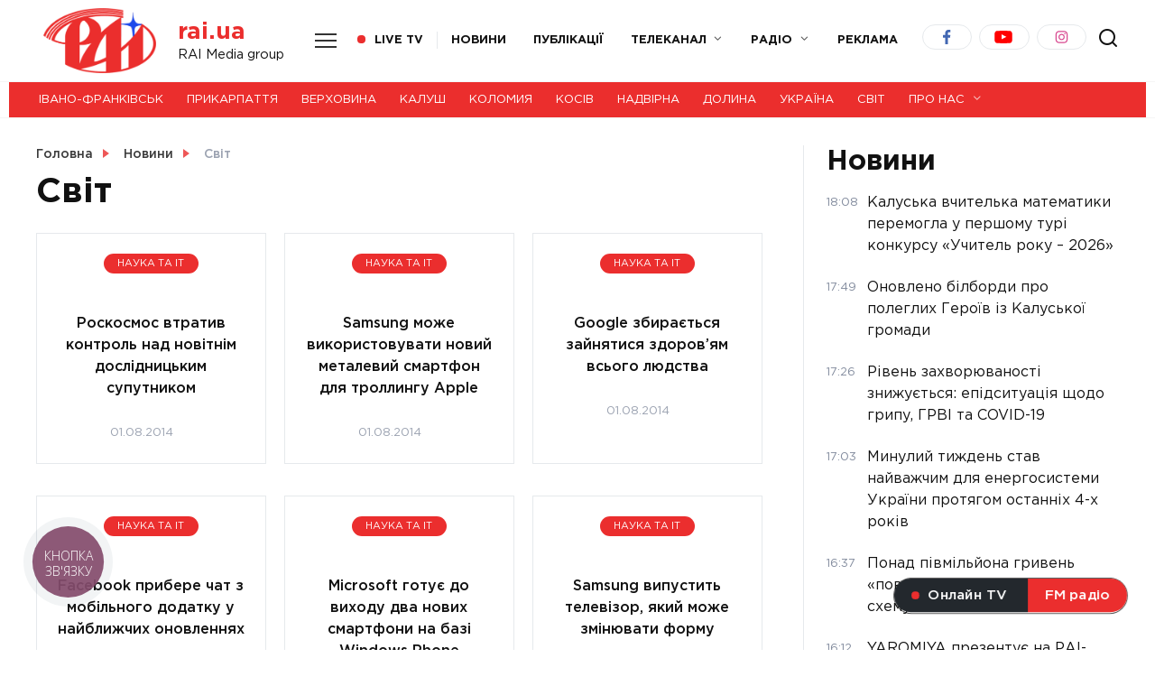

--- FILE ---
content_type: text/html; charset=UTF-8
request_url: https://rai.ua/novyny/svit/page/185
body_size: 24287
content:
<!doctype html>
<html lang="uk" prefix="og: https://ogp.me/ns#">
<head>
	<meta charset="UTF-8">
	<meta name="viewport" content="width=device-width, initial-scale=1">

	
<!-- Пошукова оптимізація (SEO) з Rank Math PRO - https://rankmath.com/ -->
<title>Світ - Сторінка 185 з 194 - Телеканал РАІ</title>
<meta name="robots" content="follow, index, max-snippet:-1, max-video-preview:-1, max-image-preview:large"/>
<link rel="canonical" href="https://rai.ua/novyny/svit/page/185" />
<link rel="prev" href="https://rai.ua/novyny/svit/page/184" />
<link rel="next" href="https://rai.ua/novyny/svit/page/186" />
<meta property="og:locale" content="uk_UA" />
<meta property="og:type" content="article" />
<meta property="og:title" content="Світ - Сторінка 185 з 194 - Телеканал РАІ" />
<meta property="og:url" content="https://rai.ua/novyny/svit/page/185" />
<meta property="og:site_name" content="Телерадіокомпанія РАІ - Новини Івано-Франківська та Прикарпаття" />
<meta name="twitter:card" content="summary_large_image" />
<meta name="twitter:title" content="Світ - Сторінка 185 з 194 - Телеканал РАІ" />
<meta name="twitter:label1" content="Записи" />
<meta name="twitter:data1" content="3477" />
<script type="application/ld+json" class="rank-math-schema-pro">{"@context":"https://schema.org","@graph":[{"@type":"NewsMediaOrganization","@id":"https://rai.ua/#organization","name":"RAI Media group","url":"https://rai.ua","logo":{"@type":"ImageObject","@id":"https://rai.ua/#logo","url":"https://rai.ua/wp-content/uploads/2021/03/unnamed-2.jpg","contentUrl":"https://rai.ua/wp-content/uploads/2021/03/unnamed-2.jpg","caption":"\u0422\u0435\u043b\u0435\u0440\u0430\u0434\u0456\u043e\u043a\u043e\u043c\u043f\u0430\u043d\u0456\u044f \u0420\u0410\u0406 - \u041d\u043e\u0432\u0438\u043d\u0438 \u0406\u0432\u0430\u043d\u043e-\u0424\u0440\u0430\u043d\u043a\u0456\u0432\u0441\u044c\u043a\u0430 \u0442\u0430 \u041f\u0440\u0438\u043a\u0430\u0440\u043f\u0430\u0442\u0442\u044f","inLanguage":"uk","width":"500","height":"332"}},{"@type":"WebSite","@id":"https://rai.ua/#website","url":"https://rai.ua","name":"\u0422\u0435\u043b\u0435\u0440\u0430\u0434\u0456\u043e\u043a\u043e\u043c\u043f\u0430\u043d\u0456\u044f \u0420\u0410\u0406 - \u041d\u043e\u0432\u0438\u043d\u0438 \u0406\u0432\u0430\u043d\u043e-\u0424\u0440\u0430\u043d\u043a\u0456\u0432\u0441\u044c\u043a\u0430 \u0442\u0430 \u041f\u0440\u0438\u043a\u0430\u0440\u043f\u0430\u0442\u0442\u044f","alternateName":"\u041d\u043e\u0432\u0438\u043d\u0438 \u041f\u0440\u0438\u043a\u0430\u0440\u043f\u0430\u0442\u0442\u044f \u0442\u0430 \u0406\u0432\u0430\u043d\u043e-\u0424\u0440\u0430\u043d\u043a\u0456\u0432\u0441\u044c\u043a\u0430 | \u041e\u0444\u0456\u0446\u0456\u0439\u043d\u0438\u0439 \u0441\u0430\u0439\u0442 \u0442\u0435\u043b\u0435\u043a\u0430\u043d\u0430\u043b\u0443 \u0420\u0410\u0406","publisher":{"@id":"https://rai.ua/#organization"},"inLanguage":"uk"},{"@type":"CollectionPage","@id":"https://rai.ua/novyny/svit/page/185#webpage","url":"https://rai.ua/novyny/svit/page/185","name":"\u0421\u0432\u0456\u0442 - \u0421\u0442\u043e\u0440\u0456\u043d\u043a\u0430 185 \u0437 194 - \u0422\u0435\u043b\u0435\u043a\u0430\u043d\u0430\u043b \u0420\u0410\u0406","isPartOf":{"@id":"https://rai.ua/#website"},"inLanguage":"uk"}]}</script>
<!-- /Плагін Rank Math WordPress SEO -->

<link rel='dns-prefetch' href='//fonts.googleapis.com' />
<link rel='dns-prefetch' href='//use.fontawesome.com' />
<link rel="alternate" type="application/rss+xml" title="rai.ua &raquo; Світ Канал категорії" href="https://rai.ua/novyny/svit/feed" />
<script type="text/javascript">
/* <![CDATA[ */
window._wpemojiSettings = {"baseUrl":"https:\/\/s.w.org\/images\/core\/emoji\/15.0.3\/72x72\/","ext":".png","svgUrl":"https:\/\/s.w.org\/images\/core\/emoji\/15.0.3\/svg\/","svgExt":".svg","source":{"concatemoji":"https:\/\/rai.ua\/wp-includes\/js\/wp-emoji-release.min.js?ver=6.6.2"}};
/*! This file is auto-generated */
!function(i,n){var o,s,e;function c(e){try{var t={supportTests:e,timestamp:(new Date).valueOf()};sessionStorage.setItem(o,JSON.stringify(t))}catch(e){}}function p(e,t,n){e.clearRect(0,0,e.canvas.width,e.canvas.height),e.fillText(t,0,0);var t=new Uint32Array(e.getImageData(0,0,e.canvas.width,e.canvas.height).data),r=(e.clearRect(0,0,e.canvas.width,e.canvas.height),e.fillText(n,0,0),new Uint32Array(e.getImageData(0,0,e.canvas.width,e.canvas.height).data));return t.every(function(e,t){return e===r[t]})}function u(e,t,n){switch(t){case"flag":return n(e,"\ud83c\udff3\ufe0f\u200d\u26a7\ufe0f","\ud83c\udff3\ufe0f\u200b\u26a7\ufe0f")?!1:!n(e,"\ud83c\uddfa\ud83c\uddf3","\ud83c\uddfa\u200b\ud83c\uddf3")&&!n(e,"\ud83c\udff4\udb40\udc67\udb40\udc62\udb40\udc65\udb40\udc6e\udb40\udc67\udb40\udc7f","\ud83c\udff4\u200b\udb40\udc67\u200b\udb40\udc62\u200b\udb40\udc65\u200b\udb40\udc6e\u200b\udb40\udc67\u200b\udb40\udc7f");case"emoji":return!n(e,"\ud83d\udc26\u200d\u2b1b","\ud83d\udc26\u200b\u2b1b")}return!1}function f(e,t,n){var r="undefined"!=typeof WorkerGlobalScope&&self instanceof WorkerGlobalScope?new OffscreenCanvas(300,150):i.createElement("canvas"),a=r.getContext("2d",{willReadFrequently:!0}),o=(a.textBaseline="top",a.font="600 32px Arial",{});return e.forEach(function(e){o[e]=t(a,e,n)}),o}function t(e){var t=i.createElement("script");t.src=e,t.defer=!0,i.head.appendChild(t)}"undefined"!=typeof Promise&&(o="wpEmojiSettingsSupports",s=["flag","emoji"],n.supports={everything:!0,everythingExceptFlag:!0},e=new Promise(function(e){i.addEventListener("DOMContentLoaded",e,{once:!0})}),new Promise(function(t){var n=function(){try{var e=JSON.parse(sessionStorage.getItem(o));if("object"==typeof e&&"number"==typeof e.timestamp&&(new Date).valueOf()<e.timestamp+604800&&"object"==typeof e.supportTests)return e.supportTests}catch(e){}return null}();if(!n){if("undefined"!=typeof Worker&&"undefined"!=typeof OffscreenCanvas&&"undefined"!=typeof URL&&URL.createObjectURL&&"undefined"!=typeof Blob)try{var e="postMessage("+f.toString()+"("+[JSON.stringify(s),u.toString(),p.toString()].join(",")+"));",r=new Blob([e],{type:"text/javascript"}),a=new Worker(URL.createObjectURL(r),{name:"wpTestEmojiSupports"});return void(a.onmessage=function(e){c(n=e.data),a.terminate(),t(n)})}catch(e){}c(n=f(s,u,p))}t(n)}).then(function(e){for(var t in e)n.supports[t]=e[t],n.supports.everything=n.supports.everything&&n.supports[t],"flag"!==t&&(n.supports.everythingExceptFlag=n.supports.everythingExceptFlag&&n.supports[t]);n.supports.everythingExceptFlag=n.supports.everythingExceptFlag&&!n.supports.flag,n.DOMReady=!1,n.readyCallback=function(){n.DOMReady=!0}}).then(function(){return e}).then(function(){var e;n.supports.everything||(n.readyCallback(),(e=n.source||{}).concatemoji?t(e.concatemoji):e.wpemoji&&e.twemoji&&(t(e.twemoji),t(e.wpemoji)))}))}((window,document),window._wpemojiSettings);
/* ]]> */
</script>
<style id='wp-emoji-styles-inline-css' type='text/css'>

	img.wp-smiley, img.emoji {
		display: inline !important;
		border: none !important;
		box-shadow: none !important;
		height: 1em !important;
		width: 1em !important;
		margin: 0 0.07em !important;
		vertical-align: -0.1em !important;
		background: none !important;
		padding: 0 !important;
	}
</style>
<link rel='stylesheet' id='wp-block-library-css' href='https://rai.ua/wp-includes/css/dist/block-library/style.min.css?ver=6.6.2'  media='all' />
<style id='wp-block-library-theme-inline-css' type='text/css'>
.wp-block-audio :where(figcaption){color:#555;font-size:13px;text-align:center}.is-dark-theme .wp-block-audio :where(figcaption){color:#ffffffa6}.wp-block-audio{margin:0 0 1em}.wp-block-code{border:1px solid #ccc;border-radius:4px;font-family:Menlo,Consolas,monaco,monospace;padding:.8em 1em}.wp-block-embed :where(figcaption){color:#555;font-size:13px;text-align:center}.is-dark-theme .wp-block-embed :where(figcaption){color:#ffffffa6}.wp-block-embed{margin:0 0 1em}.blocks-gallery-caption{color:#555;font-size:13px;text-align:center}.is-dark-theme .blocks-gallery-caption{color:#ffffffa6}:root :where(.wp-block-image figcaption){color:#555;font-size:13px;text-align:center}.is-dark-theme :root :where(.wp-block-image figcaption){color:#ffffffa6}.wp-block-image{margin:0 0 1em}.wp-block-pullquote{border-bottom:4px solid;border-top:4px solid;color:currentColor;margin-bottom:1.75em}.wp-block-pullquote cite,.wp-block-pullquote footer,.wp-block-pullquote__citation{color:currentColor;font-size:.8125em;font-style:normal;text-transform:uppercase}.wp-block-quote{border-left:.25em solid;margin:0 0 1.75em;padding-left:1em}.wp-block-quote cite,.wp-block-quote footer{color:currentColor;font-size:.8125em;font-style:normal;position:relative}.wp-block-quote.has-text-align-right{border-left:none;border-right:.25em solid;padding-left:0;padding-right:1em}.wp-block-quote.has-text-align-center{border:none;padding-left:0}.wp-block-quote.is-large,.wp-block-quote.is-style-large,.wp-block-quote.is-style-plain{border:none}.wp-block-search .wp-block-search__label{font-weight:700}.wp-block-search__button{border:1px solid #ccc;padding:.375em .625em}:where(.wp-block-group.has-background){padding:1.25em 2.375em}.wp-block-separator.has-css-opacity{opacity:.4}.wp-block-separator{border:none;border-bottom:2px solid;margin-left:auto;margin-right:auto}.wp-block-separator.has-alpha-channel-opacity{opacity:1}.wp-block-separator:not(.is-style-wide):not(.is-style-dots){width:100px}.wp-block-separator.has-background:not(.is-style-dots){border-bottom:none;height:1px}.wp-block-separator.has-background:not(.is-style-wide):not(.is-style-dots){height:2px}.wp-block-table{margin:0 0 1em}.wp-block-table td,.wp-block-table th{word-break:normal}.wp-block-table :where(figcaption){color:#555;font-size:13px;text-align:center}.is-dark-theme .wp-block-table :where(figcaption){color:#ffffffa6}.wp-block-video :where(figcaption){color:#555;font-size:13px;text-align:center}.is-dark-theme .wp-block-video :where(figcaption){color:#ffffffa6}.wp-block-video{margin:0 0 1em}:root :where(.wp-block-template-part.has-background){margin-bottom:0;margin-top:0;padding:1.25em 2.375em}
</style>
<link rel='stylesheet' id='vema_block_show_editor_style-css' href='https://rai.ua/wp-content/plugins/embed-mixcloud-advanced/dist/block-show.min.css?ver=1615999990'  media='all' />
<style id='rank-math-toc-block-style-inline-css' type='text/css'>
.wp-block-rank-math-toc-block nav ol{counter-reset:item}.wp-block-rank-math-toc-block nav ol li{display:block}.wp-block-rank-math-toc-block nav ol li:before{content:counters(item, ".") ". ";counter-increment:item}

</style>
<style id='classic-theme-styles-inline-css' type='text/css'>
/*! This file is auto-generated */
.wp-block-button__link{color:#fff;background-color:#32373c;border-radius:9999px;box-shadow:none;text-decoration:none;padding:calc(.667em + 2px) calc(1.333em + 2px);font-size:1.125em}.wp-block-file__button{background:#32373c;color:#fff;text-decoration:none}
</style>
<style id='global-styles-inline-css' type='text/css'>
:root{--wp--preset--aspect-ratio--square: 1;--wp--preset--aspect-ratio--4-3: 4/3;--wp--preset--aspect-ratio--3-4: 3/4;--wp--preset--aspect-ratio--3-2: 3/2;--wp--preset--aspect-ratio--2-3: 2/3;--wp--preset--aspect-ratio--16-9: 16/9;--wp--preset--aspect-ratio--9-16: 9/16;--wp--preset--color--black: #000000;--wp--preset--color--cyan-bluish-gray: #abb8c3;--wp--preset--color--white: #ffffff;--wp--preset--color--pale-pink: #f78da7;--wp--preset--color--vivid-red: #cf2e2e;--wp--preset--color--luminous-vivid-orange: #ff6900;--wp--preset--color--luminous-vivid-amber: #fcb900;--wp--preset--color--light-green-cyan: #7bdcb5;--wp--preset--color--vivid-green-cyan: #00d084;--wp--preset--color--pale-cyan-blue: #8ed1fc;--wp--preset--color--vivid-cyan-blue: #0693e3;--wp--preset--color--vivid-purple: #9b51e0;--wp--preset--gradient--vivid-cyan-blue-to-vivid-purple: linear-gradient(135deg,rgba(6,147,227,1) 0%,rgb(155,81,224) 100%);--wp--preset--gradient--light-green-cyan-to-vivid-green-cyan: linear-gradient(135deg,rgb(122,220,180) 0%,rgb(0,208,130) 100%);--wp--preset--gradient--luminous-vivid-amber-to-luminous-vivid-orange: linear-gradient(135deg,rgba(252,185,0,1) 0%,rgba(255,105,0,1) 100%);--wp--preset--gradient--luminous-vivid-orange-to-vivid-red: linear-gradient(135deg,rgba(255,105,0,1) 0%,rgb(207,46,46) 100%);--wp--preset--gradient--very-light-gray-to-cyan-bluish-gray: linear-gradient(135deg,rgb(238,238,238) 0%,rgb(169,184,195) 100%);--wp--preset--gradient--cool-to-warm-spectrum: linear-gradient(135deg,rgb(74,234,220) 0%,rgb(151,120,209) 20%,rgb(207,42,186) 40%,rgb(238,44,130) 60%,rgb(251,105,98) 80%,rgb(254,248,76) 100%);--wp--preset--gradient--blush-light-purple: linear-gradient(135deg,rgb(255,206,236) 0%,rgb(152,150,240) 100%);--wp--preset--gradient--blush-bordeaux: linear-gradient(135deg,rgb(254,205,165) 0%,rgb(254,45,45) 50%,rgb(107,0,62) 100%);--wp--preset--gradient--luminous-dusk: linear-gradient(135deg,rgb(255,203,112) 0%,rgb(199,81,192) 50%,rgb(65,88,208) 100%);--wp--preset--gradient--pale-ocean: linear-gradient(135deg,rgb(255,245,203) 0%,rgb(182,227,212) 50%,rgb(51,167,181) 100%);--wp--preset--gradient--electric-grass: linear-gradient(135deg,rgb(202,248,128) 0%,rgb(113,206,126) 100%);--wp--preset--gradient--midnight: linear-gradient(135deg,rgb(2,3,129) 0%,rgb(40,116,252) 100%);--wp--preset--font-size--small: 19.5px;--wp--preset--font-size--medium: 20px;--wp--preset--font-size--large: 36.5px;--wp--preset--font-size--x-large: 42px;--wp--preset--font-size--normal: 22px;--wp--preset--font-size--huge: 49.5px;--wp--preset--spacing--20: 0.44rem;--wp--preset--spacing--30: 0.67rem;--wp--preset--spacing--40: 1rem;--wp--preset--spacing--50: 1.5rem;--wp--preset--spacing--60: 2.25rem;--wp--preset--spacing--70: 3.38rem;--wp--preset--spacing--80: 5.06rem;--wp--preset--shadow--natural: 6px 6px 9px rgba(0, 0, 0, 0.2);--wp--preset--shadow--deep: 12px 12px 50px rgba(0, 0, 0, 0.4);--wp--preset--shadow--sharp: 6px 6px 0px rgba(0, 0, 0, 0.2);--wp--preset--shadow--outlined: 6px 6px 0px -3px rgba(255, 255, 255, 1), 6px 6px rgba(0, 0, 0, 1);--wp--preset--shadow--crisp: 6px 6px 0px rgba(0, 0, 0, 1);}:where(.is-layout-flex){gap: 0.5em;}:where(.is-layout-grid){gap: 0.5em;}body .is-layout-flex{display: flex;}.is-layout-flex{flex-wrap: wrap;align-items: center;}.is-layout-flex > :is(*, div){margin: 0;}body .is-layout-grid{display: grid;}.is-layout-grid > :is(*, div){margin: 0;}:where(.wp-block-columns.is-layout-flex){gap: 2em;}:where(.wp-block-columns.is-layout-grid){gap: 2em;}:where(.wp-block-post-template.is-layout-flex){gap: 1.25em;}:where(.wp-block-post-template.is-layout-grid){gap: 1.25em;}.has-black-color{color: var(--wp--preset--color--black) !important;}.has-cyan-bluish-gray-color{color: var(--wp--preset--color--cyan-bluish-gray) !important;}.has-white-color{color: var(--wp--preset--color--white) !important;}.has-pale-pink-color{color: var(--wp--preset--color--pale-pink) !important;}.has-vivid-red-color{color: var(--wp--preset--color--vivid-red) !important;}.has-luminous-vivid-orange-color{color: var(--wp--preset--color--luminous-vivid-orange) !important;}.has-luminous-vivid-amber-color{color: var(--wp--preset--color--luminous-vivid-amber) !important;}.has-light-green-cyan-color{color: var(--wp--preset--color--light-green-cyan) !important;}.has-vivid-green-cyan-color{color: var(--wp--preset--color--vivid-green-cyan) !important;}.has-pale-cyan-blue-color{color: var(--wp--preset--color--pale-cyan-blue) !important;}.has-vivid-cyan-blue-color{color: var(--wp--preset--color--vivid-cyan-blue) !important;}.has-vivid-purple-color{color: var(--wp--preset--color--vivid-purple) !important;}.has-black-background-color{background-color: var(--wp--preset--color--black) !important;}.has-cyan-bluish-gray-background-color{background-color: var(--wp--preset--color--cyan-bluish-gray) !important;}.has-white-background-color{background-color: var(--wp--preset--color--white) !important;}.has-pale-pink-background-color{background-color: var(--wp--preset--color--pale-pink) !important;}.has-vivid-red-background-color{background-color: var(--wp--preset--color--vivid-red) !important;}.has-luminous-vivid-orange-background-color{background-color: var(--wp--preset--color--luminous-vivid-orange) !important;}.has-luminous-vivid-amber-background-color{background-color: var(--wp--preset--color--luminous-vivid-amber) !important;}.has-light-green-cyan-background-color{background-color: var(--wp--preset--color--light-green-cyan) !important;}.has-vivid-green-cyan-background-color{background-color: var(--wp--preset--color--vivid-green-cyan) !important;}.has-pale-cyan-blue-background-color{background-color: var(--wp--preset--color--pale-cyan-blue) !important;}.has-vivid-cyan-blue-background-color{background-color: var(--wp--preset--color--vivid-cyan-blue) !important;}.has-vivid-purple-background-color{background-color: var(--wp--preset--color--vivid-purple) !important;}.has-black-border-color{border-color: var(--wp--preset--color--black) !important;}.has-cyan-bluish-gray-border-color{border-color: var(--wp--preset--color--cyan-bluish-gray) !important;}.has-white-border-color{border-color: var(--wp--preset--color--white) !important;}.has-pale-pink-border-color{border-color: var(--wp--preset--color--pale-pink) !important;}.has-vivid-red-border-color{border-color: var(--wp--preset--color--vivid-red) !important;}.has-luminous-vivid-orange-border-color{border-color: var(--wp--preset--color--luminous-vivid-orange) !important;}.has-luminous-vivid-amber-border-color{border-color: var(--wp--preset--color--luminous-vivid-amber) !important;}.has-light-green-cyan-border-color{border-color: var(--wp--preset--color--light-green-cyan) !important;}.has-vivid-green-cyan-border-color{border-color: var(--wp--preset--color--vivid-green-cyan) !important;}.has-pale-cyan-blue-border-color{border-color: var(--wp--preset--color--pale-cyan-blue) !important;}.has-vivid-cyan-blue-border-color{border-color: var(--wp--preset--color--vivid-cyan-blue) !important;}.has-vivid-purple-border-color{border-color: var(--wp--preset--color--vivid-purple) !important;}.has-vivid-cyan-blue-to-vivid-purple-gradient-background{background: var(--wp--preset--gradient--vivid-cyan-blue-to-vivid-purple) !important;}.has-light-green-cyan-to-vivid-green-cyan-gradient-background{background: var(--wp--preset--gradient--light-green-cyan-to-vivid-green-cyan) !important;}.has-luminous-vivid-amber-to-luminous-vivid-orange-gradient-background{background: var(--wp--preset--gradient--luminous-vivid-amber-to-luminous-vivid-orange) !important;}.has-luminous-vivid-orange-to-vivid-red-gradient-background{background: var(--wp--preset--gradient--luminous-vivid-orange-to-vivid-red) !important;}.has-very-light-gray-to-cyan-bluish-gray-gradient-background{background: var(--wp--preset--gradient--very-light-gray-to-cyan-bluish-gray) !important;}.has-cool-to-warm-spectrum-gradient-background{background: var(--wp--preset--gradient--cool-to-warm-spectrum) !important;}.has-blush-light-purple-gradient-background{background: var(--wp--preset--gradient--blush-light-purple) !important;}.has-blush-bordeaux-gradient-background{background: var(--wp--preset--gradient--blush-bordeaux) !important;}.has-luminous-dusk-gradient-background{background: var(--wp--preset--gradient--luminous-dusk) !important;}.has-pale-ocean-gradient-background{background: var(--wp--preset--gradient--pale-ocean) !important;}.has-electric-grass-gradient-background{background: var(--wp--preset--gradient--electric-grass) !important;}.has-midnight-gradient-background{background: var(--wp--preset--gradient--midnight) !important;}.has-small-font-size{font-size: var(--wp--preset--font-size--small) !important;}.has-medium-font-size{font-size: var(--wp--preset--font-size--medium) !important;}.has-large-font-size{font-size: var(--wp--preset--font-size--large) !important;}.has-x-large-font-size{font-size: var(--wp--preset--font-size--x-large) !important;}
:where(.wp-block-post-template.is-layout-flex){gap: 1.25em;}:where(.wp-block-post-template.is-layout-grid){gap: 1.25em;}
:where(.wp-block-columns.is-layout-flex){gap: 2em;}:where(.wp-block-columns.is-layout-grid){gap: 2em;}
:root :where(.wp-block-pullquote){font-size: 1.5em;line-height: 1.6;}
</style>
<link rel='stylesheet' id='google-fonts-css' href='https://fonts.googleapis.com/css?family=Montserrat%3A400%2C400i%2C700&#038;subset=cyrillic&#038;ver=6.6.2'  media='all' />
<link rel='stylesheet' id='reboot-style-css' href='https://rai.ua/wp-content/themes/reboot/assets/css/style.min.css?ver=1.0.0'  media='all' />
<link rel='stylesheet' id='wpra_front_css-css' href='https://rai.ua/wp-content/plugins/wp-reactions-lite/assets/css/front.css?v=1.2.7&#038;ver=6.6.2'  media='all' />
<link rel='stylesheet' id='wpra_common_css-css' href='https://rai.ua/wp-content/plugins/wp-reactions-lite/assets/css/common.css?v=1.2.7&#038;ver=6.6.2'  media='all' />
<link rel='stylesheet' id='font-awesome-official-css' href='https://use.fontawesome.com/releases/v5.15.2/css/all.css'  media='all' integrity="sha384-vSIIfh2YWi9wW0r9iZe7RJPrKwp6bG+s9QZMoITbCckVJqGCCRhc+ccxNcdpHuYu" crossorigin="anonymous" />
<link rel='stylesheet' id='reboot-style-child-css' href='https://rai.ua/wp-content/themes/reboot_child/style.css?ver=6.6.2'  media='all' />
<link rel='stylesheet' id='font-awesome-official-v4shim-css' href='https://use.fontawesome.com/releases/v5.15.2/css/v4-shims.css'  media='all' integrity="sha384-1CjXmylX8++C7CVZORGA9EwcbYDfZV2D4Kl1pTm3hp2I/usHDafIrgBJNuRTDQ4f" crossorigin="anonymous" />
<style id='font-awesome-official-v4shim-inline-css' type='text/css'>
@font-face {
font-family: "FontAwesome";
src: url("https://use.fontawesome.com/releases/v5.15.2/webfonts/fa-brands-400.eot"),
		url("https://use.fontawesome.com/releases/v5.15.2/webfonts/fa-brands-400.eot?#iefix") format("embedded-opentype"),
		url("https://use.fontawesome.com/releases/v5.15.2/webfonts/fa-brands-400.woff2") format("woff2"),
		url("https://use.fontawesome.com/releases/v5.15.2/webfonts/fa-brands-400.woff") format("woff"),
		url("https://use.fontawesome.com/releases/v5.15.2/webfonts/fa-brands-400.ttf") format("truetype"),
		url("https://use.fontawesome.com/releases/v5.15.2/webfonts/fa-brands-400.svg#fontawesome") format("svg");
}

@font-face {
font-family: "FontAwesome";
src: url("https://use.fontawesome.com/releases/v5.15.2/webfonts/fa-solid-900.eot"),
		url("https://use.fontawesome.com/releases/v5.15.2/webfonts/fa-solid-900.eot?#iefix") format("embedded-opentype"),
		url("https://use.fontawesome.com/releases/v5.15.2/webfonts/fa-solid-900.woff2") format("woff2"),
		url("https://use.fontawesome.com/releases/v5.15.2/webfonts/fa-solid-900.woff") format("woff"),
		url("https://use.fontawesome.com/releases/v5.15.2/webfonts/fa-solid-900.ttf") format("truetype"),
		url("https://use.fontawesome.com/releases/v5.15.2/webfonts/fa-solid-900.svg#fontawesome") format("svg");
}

@font-face {
font-family: "FontAwesome";
src: url("https://use.fontawesome.com/releases/v5.15.2/webfonts/fa-regular-400.eot"),
		url("https://use.fontawesome.com/releases/v5.15.2/webfonts/fa-regular-400.eot?#iefix") format("embedded-opentype"),
		url("https://use.fontawesome.com/releases/v5.15.2/webfonts/fa-regular-400.woff2") format("woff2"),
		url("https://use.fontawesome.com/releases/v5.15.2/webfonts/fa-regular-400.woff") format("woff"),
		url("https://use.fontawesome.com/releases/v5.15.2/webfonts/fa-regular-400.ttf") format("truetype"),
		url("https://use.fontawesome.com/releases/v5.15.2/webfonts/fa-regular-400.svg#fontawesome") format("svg");
unicode-range: U+F004-F005,U+F007,U+F017,U+F022,U+F024,U+F02E,U+F03E,U+F044,U+F057-F059,U+F06E,U+F070,U+F075,U+F07B-F07C,U+F080,U+F086,U+F089,U+F094,U+F09D,U+F0A0,U+F0A4-F0A7,U+F0C5,U+F0C7-F0C8,U+F0E0,U+F0EB,U+F0F3,U+F0F8,U+F0FE,U+F111,U+F118-F11A,U+F11C,U+F133,U+F144,U+F146,U+F14A,U+F14D-F14E,U+F150-F152,U+F15B-F15C,U+F164-F165,U+F185-F186,U+F191-F192,U+F1AD,U+F1C1-F1C9,U+F1CD,U+F1D8,U+F1E3,U+F1EA,U+F1F6,U+F1F9,U+F20A,U+F247-F249,U+F24D,U+F254-F25B,U+F25D,U+F267,U+F271-F274,U+F279,U+F28B,U+F28D,U+F2B5-F2B6,U+F2B9,U+F2BB,U+F2BD,U+F2C1-F2C2,U+F2D0,U+F2D2,U+F2DC,U+F2ED,U+F328,U+F358-F35B,U+F3A5,U+F3D1,U+F410,U+F4AD;
}
</style>
<script type="text/javascript" src="https://rai.ua/wp-includes/js/jquery/jquery.min.js?ver=3.7.1" id="jquery-core-js"></script>
<script type="text/javascript" src="https://rai.ua/wp-includes/js/jquery/jquery-migrate.min.js?ver=3.4.1" id="jquery-migrate-js"></script>
<link rel="https://api.w.org/" href="https://rai.ua/wp-json/" /><link rel="alternate" title="JSON" type="application/json" href="https://rai.ua/wp-json/wp/v2/categories/43" /><link rel="EditURI" type="application/rsd+xml" title="RSD" href="https://rai.ua/xmlrpc.php?rsd" />
<meta name="generator" content="WordPress 6.6.2" />

		<!-- GA Google Analytics @ https://m0n.co/ga -->
		<script async src="https://www.googletagmanager.com/gtag/js?id=G-W75YF80DCS"></script>
		<script>
			window.dataLayer = window.dataLayer || [];
			function gtag(){dataLayer.push(arguments);}
			gtag('js', new Date());
			gtag('config', 'G-W75YF80DCS');
		</script>

	
    <style>::selection, .card-slider__category, .card-slider-container .swiper-pagination-bullet-active, .post-card--grid .post-card__thumbnail:before, .post-card:not(.post-card--small) .post-card__thumbnail a:before, .post-card:not(.post-card--small) .post-card__category,  .post-box--high .post-box__category span, .post-box--wide .post-box__category span, .page-separator, .pagination .nav-links .page-numbers:not(.dots):not(.current):before, .btn, .btn-primary:hover, .btn-primary:not(:disabled):not(.disabled).active, .btn-primary:not(:disabled):not(.disabled):active, .show>.btn-primary.dropdown-toggle, .comment-respond .form-submit input, .page-links__item{background-color:#eb2e2e}.entry-image--big .entry-image__body .post-card__category a, .home-text ul:not([class])>li:before, .page-content ul:not([class])>li:before, .taxonomy-description ul:not([class])>li:before, .widget-area .widget_categories ul.menu li a:before, .widget-area .widget_categories ul.menu li span:before, .widget-area .widget_categories>ul li a:before, .widget-area .widget_categories>ul li span:before, .widget-area .widget_nav_menu ul.menu li a:before, .widget-area .widget_nav_menu ul.menu li span:before, .widget-area .widget_nav_menu>ul li a:before, .widget-area .widget_nav_menu>ul li span:before, .page-links .page-numbers:not(.dots):not(.current):before, .page-links .post-page-numbers:not(.dots):not(.current):before, .pagination .nav-links .page-numbers:not(.dots):not(.current):before, .pagination .nav-links .post-page-numbers:not(.dots):not(.current):before, .entry-image--full .entry-image__body .post-card__category a, .entry-image--fullscreen .entry-image__body .post-card__category a, .entry-image--wide .entry-image__body .post-card__category a{background-color:#eb2e2e}.comment-respond input:focus, select:focus, textarea:focus, .post-card--grid.post-card--thumbnail-no, .post-card--standard:after, .spoiler-box, .btn-primary, .btn-primary:hover, .btn-primary:not(:disabled):not(.disabled).active, .btn-primary:not(:disabled):not(.disabled):active, .show>.btn-primary.dropdown-toggle, .inp:focus, .entry-tag:focus, .entry-tag:hover, .search-screen .search-form .search-field:focus, .entry-content ul:not([class])>li:before, .text-content ul:not([class])>li:before, .entry-content blockquote{border-color:#eb2e2e}.post-card--grid a:hover, .post-card--small .post-card__category, .post-card__author:before, .post-card__comments:before, .post-card__date:before, .post-card__like:before, .post-card__views:before, .entry-author:before, .entry-date:before, .entry-time:before, .entry-views:before, .entry-content ol:not([class])>li:before, .text-content ol:not([class])>li:before, .entry-content blockquote:before, .spoiler-box__title:after, .search-icon:hover:before, .search-form .search-submit:hover:before, .star-rating-item.hover,
        .comment-list .bypostauthor>.comment-body .comment-author:after,
        .breadcrumb a, .breadcrumb span,
        .search-screen .search-form .search-submit:before, 
        .star-rating--score-1:not(.hover) .star-rating-item:nth-child(1),
        .star-rating--score-2:not(.hover) .star-rating-item:nth-child(1), .star-rating--score-2:not(.hover) .star-rating-item:nth-child(2),
        .star-rating--score-3:not(.hover) .star-rating-item:nth-child(1), .star-rating--score-3:not(.hover) .star-rating-item:nth-child(2), .star-rating--score-3:not(.hover) .star-rating-item:nth-child(3),
        .star-rating--score-4:not(.hover) .star-rating-item:nth-child(1), .star-rating--score-4:not(.hover) .star-rating-item:nth-child(2), .star-rating--score-4:not(.hover) .star-rating-item:nth-child(3), .star-rating--score-4:not(.hover) .star-rating-item:nth-child(4),
        .star-rating--score-5:not(.hover) .star-rating-item:nth-child(1), .star-rating--score-5:not(.hover) .star-rating-item:nth-child(2), .star-rating--score-5:not(.hover) .star-rating-item:nth-child(3), .star-rating--score-5:not(.hover) .star-rating-item:nth-child(4), .star-rating--score-5:not(.hover) .star-rating-item:nth-child(5){color:#eb2e2e}a:hover, a:focus, a:active, .spanlink:hover, .top-menu ul li>span:hover, .main-navigation ul li a:hover, .main-navigation ul li span:hover, .footer-navigation ul li a:hover, .footer-navigation ul li span:hover, .comment-reply-link:hover, .pseudo-link:hover, .child-categories ul li a:hover{color:#d8d8d8}.top-menu>ul>li>a:before, .top-menu>ul>li>span:before{background:#d8d8d8}.child-categories ul li a:hover, .post-box--no-thumb a:hover{border-color:#d8d8d8}.post-box--card:hover{box-shadow: inset 0 0 0 1px #d8d8d8}.post-box--card:hover{-webkit-box-shadow: inset 0 0 0 1px #d8d8d8}.main-navigation, .footer-navigation, .footer-navigation .removed-link, .main-navigation .removed-link, .main-navigation ul li>a, .footer-navigation ul li>a{color:#ffffff}.main-navigation, .main-navigation ul li .sub-menu li, .main-navigation ul li.menu-item-has-children:before, .footer-navigation, .footer-navigation ul li .sub-menu li, .footer-navigation ul li.menu-item-has-children:before{background-color:#eb2e2d}@media (max-width: 991px){.widget-area{display: block}}</style>
<style type="text/css">.broken_link, a.broken_link {
	text-decoration: line-through;
}</style><link rel="icon" href="https://rai.ua/wp-content/uploads/2021/03/cropped-favkarai2-32x32.png" sizes="32x32" />
<link rel="icon" href="https://rai.ua/wp-content/uploads/2021/03/cropped-favkarai2-192x192.png" sizes="192x192" />
<link rel="apple-touch-icon" href="https://rai.ua/wp-content/uploads/2021/03/cropped-favkarai2-180x180.png" />
<meta name="msapplication-TileImage" content="https://rai.ua/wp-content/uploads/2021/03/cropped-favkarai2-270x270.png" />
		<style type="text/css" id="wp-custom-css">
			.fa-camera:before {
    content: "\f030";
    color: #1d49eb;
}
.fa-video:before {
    content: "\f03d";
	  color: #1d49eb;
}		</style>
		    		<style>
            @font-face {
                font-family: 'GothamPro';
                src: url("/wp-content/themes/reboot_child/assets/GothamPro/GothamPro-Regular.woff") format("woff");
                font-weight: 400;
                font-style: normal;
                font-stretch: normal;
                font-display: swap
            }
        </style>
        <link rel=preload href=/wp-content/themes/reboot_child/assets/GothamPro/GothamPro-Regular.woff as=font type=font/woff crossorigin=anonymous>
        <style>
            @font-face {
                font-family: 'GothamPro';
                src: url("/wp-content/themes/reboot_child/assets/GothamPro/GothamPro-RegularItalic.woff") format("woff");
                font-weight: 400;
                font-style: italic;
                font-stretch: normal;
                font-display: swap
            }
        </style>
        <link rel=preload href=/wp-content/themes/reboot_child/assets/GothamPro/GothamPro-RegularItalic.woff as=font type=font/woff crossorigin=anonymous>
        <style>
            @font-face {
                font-family: 'GothamPro';
                src: url("/wp-content/themes/reboot_child/assets/GothamPro/GothamPro-Medium.woff") format("woff");
                font-weight: 500;
                font-style: normal;
                font-stretch: normal;
                font-display: swap
            }
        </style>
        <link rel=preload href=/wp-content/themes/reboot_child/assets/GothamPro/GothamPro-Medium.woff as=font type=font/woff crossorigin=anonymous>
        <style>
            @font-face {
                font-family: 'GothamPro';
                src: url("/wp-content/themes/reboot_child/assets/GothamPro/GothamPro-MediumItalic.woff") format("woff");
                font-weight: 500;
                font-style: italic;
                font-stretch: normal;
                font-display: swap
            }
        </style>
        <link rel=preload href=/wp-content/themes/reboot_child/assets/GothamPro/GothamPro-MediumItalic.woff as=font type=font/woff crossorigin=anonymous>
        <style>
            @font-face {
                font-family: 'GothamPro';
                src: url("/wp-content/themes/reboot_child/assets/GothamPro/GothamPro-Bold.woff") format("woff");
                font-weight: 700;
                font-style: normal;
                font-stretch: normal;
                font-display: swap
            }
        </style>
        <link rel=preload href=/wp-content/themes/reboot_child/assets/GothamPro/GothamPro-Bold.woff as=font type=font/woff crossorigin=anonymous>
        <style>
            @font-face {
                font-family: 'GothamPro';
                src: url("/wp-content/themes/reboot_child/assets/GothamPro/GothamPro-BoldItalic.woff") format("woff");
                font-weight: 700;
                font-style: italic;
                font-stretch: normal;
                font-display: swap
            }
			#livevideo span {
			  position: relative;
			  pointer-events: none;
			}
			#livevideo::before {
			  --size: 0;
			  content: "";
			  position: absolute;
			  left: var(--x);
			  top: var(--y);
			  width: var(--size);
			  height: var(--size);
			  background: radial-gradient(circle closest-side, #4405f7, transparent);
			  transform: translate(-50%, -50%);
			  transition: width 0.2s ease, height 0.2s ease;
			}
			#livevideo:hover::before {
			  --size: 400px;
			}
        </style>
        <link rel=preload href=/wp-content/themes/reboot_child/assets/GothamPro/GothamPro-BoldItalic.woff as=font type=font/woff crossorigin=anonymous>
        <link rel="stylesheet" href="/wp-content/themes/reboot_child/assets/js/video.popup.css">
</head>
<body class="archive paged category category-svit category-43 wp-embed-responsive paged-185 category-paged-185 sidebar-right">
<audio id="player" preload="none"></audio>
<script src="/wp-content/themes/reboot_child/assets/js/video.popup.js?v=3"></script>
<div class="liveb">
    <a id="livevideo" video-url="https://www.youtube.com/watch?v=xFRrxt_qNVM">
        <span class="tvon">Онлайн TV</span>
    </a>
    <a id="liveradio" class="playr" onclick="playRadio()">
        <span class="tvon" id="radioText">FM радіо</span>
    </a>
    <a id="liveradio" class="pause" onclick="pauseRadio()">
        <span class="tvon" id="pauseText">FM пауза</span>
    </a>

    <style>
        .playr {
            display: initial;
            cursor: pointer;
        }

        .pause {
            display: none;
            background: #3f51b5 !important;
            cursor: pointer;
        }

        .playon .playr {
            display: none;
        }

        .playon .pause {
            display: initial;
        }

        #loading-indicator {
            color: red;
            font-size: 14px;
        }
    </style>
</div>

<script>
    function playRadio() {
        var player = document.getElementById('player');
        var radioText = document.getElementById('radioText');
        var pauseText = document.getElementById('pauseText');

        // Зміна тексту на "Завантаження..." на обох кнопках
        radioText.innerText = 'Завантаження...';
        pauseText.innerText = 'Завантаження...';

        // Якщо src ще не встановлений, додаємо його динамічно
        if (!player.src) {
            player.src = 'https://radio.rai.ua:9000/rai'; // Динамічно додаємо src
        }

        // Коли аудіо готове до відтворення
        player.addEventListener('canplay', function() {
            // Змінюємо текст на "FM радіо" і "FM пауза"
            radioText.innerText = 'FM радіо';
            pauseText.innerText = 'FM пауза';
            player.play();
            document.querySelector('.liveb').classList.add('playon');
        });

        // Починаємо завантаження аудіо
        player.load();
    }

    function pauseRadio() {
        var player = document.getElementById('player');
        player.pause();
        document.querySelector('.liveb').classList.remove('playon');
    }
</script>



		 <script>
		 document.querySelector('#livevideo').onmousemove = e => {

			  const x = e.pageX - e.target.offsetLeft;
			  const y = e.pageY - e.target.offsetTop;

			  e.target.style.setProperty('--x', `${x}px`);
			  e.target.style.setProperty('--y', `${y}px`);

			};
			jQuery(document).ready(
				function($) {      
								$("#livevideo").videoPopup({
								autoplay: 1,
								controlsColor: 'white',
								});
								$(".livetvm").videoPopup({
								autoplay: 1,
								controlsColor: 'white',
								});
								//$('.mediPlayer').mediaPlayer();
							


			});
		</script>
		
<script>
jQuery(document).ready(
    function($) {      
     		$(".playr").click(function() {
            $('body').toggleClass("playon");
			});
			$(".pause").click(function() {
            $('body').removeClass("playon");
			});
			
});
</script>

<div id="page" class="site">
    <a class="skip-link screen-reader-text" href="#content">Skip to content</a>
	
    
<script>
jQuery(document).ready(
    function($) {      
     		$(".descburger").click(function() {
            $('body').toggleClass("dop-nav-active");
			});
			
});
</script>
<header id="masthead" class="site-header fixed" itemscope itemtype="http://schema.org/WPHeader">
    <div class="bg-header site-header-inner fixed">

        <div class="humburger js-humburger"><span></span><span></span><span></span></div>
		
        <div class="site-branding">
    <div class="site-logotype"><a href="https://rai.ua/"><img src="https://rai.ua/wp-content/uploads/2021/03/rai-or-300x173-1.png" alt="rai.ua"></a></div><div class="site-branding__body"><div class="site-title"><a href="https://rai.ua/">rai.ua</a></div><p class="site-description">RAI Media group</p></div></div><!-- .site-branding -->			<div class="descburger humburger js-humburger"><span></span><span></span><span></span></div>
			<div class="top-menu"><ul id="top-menu" class="menu"><li id="menu-item-60836" video-url="https://www.youtube.com/watch?v=NVFNY3ICnys" class="livetvm menu-item menu-item-type-custom menu-item-object-custom menu-item-60836"><a href="#">Live TV</a></li>
<li id="menu-item-60837" class="menu-item menu-item-type-taxonomy menu-item-object-category current-category-ancestor menu-item-60837"><a href="https://rai.ua/novyny">Новини</a></li>
<li id="menu-item-60838" class="menu-item menu-item-type-taxonomy menu-item-object-category menu-item-60838"><a href="https://rai.ua/publikatsii">Публікації</a></li>
<li id="menu-item-60846" class="menu-item menu-item-type-post_type menu-item-object-page menu-item-has-children menu-item-60846"><a href="https://rai.ua/onlain-tv">Телеканал</a>
<ul class="sub-menu">
	<li id="menu-item-60844" class="menu-item menu-item-type-post_type menu-item-object-page menu-item-60844"><a href="https://rai.ua/onlain-tv">Дивитися онлайн</a></li>
	<li id="menu-item-91736" class="menu-item menu-item-type-post_type menu-item-object-page menu-item-91736"><a href="https://rai.ua/?page_id=20">Історія телеканалу</a></li>
	<li id="menu-item-90681" class="menu-item menu-item-type-post_type menu-item-object-page menu-item-90681"><a href="https://rai.ua/zhyttia-telekanalu2022">Життя телеканалу</a></li>
	<li id="menu-item-63879" class="menu-item menu-item-type-taxonomy menu-item-object-category menu-item-63879"><a href="https://rai.ua/programy">Проєкти</a></li>
</ul>
</li>
<li id="menu-item-60839" class="menu-item menu-item-type-post_type menu-item-object-page menu-item-has-children menu-item-60839"><a href="https://rai.ua/radio-onlain">Радіо</a>
<ul class="sub-menu">
	<li id="menu-item-90747" class="menu-item menu-item-type-taxonomy menu-item-object-category menu-item-90747"><a href="https://rai.ua/muzychni-novynky">Музичні новинки</a></li>
	<li id="menu-item-60840" class="menu-item menu-item-type-post_type menu-item-object-page menu-item-60840"><a href="https://rai.ua/radio-onlain">Слухати онлайн</a></li>
	<li id="menu-item-115340" class="menu-item menu-item-type-taxonomy menu-item-object-category menu-item-115340"><a href="https://rai.ua/podcast">Подкасти</a></li>
	<li id="menu-item-115342" class="menu-item menu-item-type-taxonomy menu-item-object-category menu-item-115342"><a href="https://rai.ua/gosti-studii">Гості студії</a></li>
</ul>
</li>
<li id="menu-item-90683" class="menu-item menu-item-type-taxonomy menu-item-object-category menu-item-90683"><a href="https://rai.ua/poslugy">РЕКЛАМА</a></li>
</ul></div>
<div class="social-links">
    <div class="social-buttons social-buttons--square social-buttons--circle">

    <span class="social-button social-button--facebook js-social-link" data-uri="https://www.facebook.com/%D0%A2%D0%A0%D0%9A-%D0%A0%D0%90%D0%86-340117442832163"></span><span class="social-button social-button--youtube js-social-link" data-uri="https://www.youtube.com/channel/UCPDnNb2F-Zam8WPKcGyL7_w"></span><span class="social-button social-button--instagram js-social-link" data-uri="https://www.instagram.com/rai.radio/"></span>
    </div>
</div>

                <div class="header-search">
                    <span class="search-icon js-search-icon"></span>
                </div>
            
    </div>
	<nav class="dop-nav">

<div class="container">
<div class="row">
<div class="col-12">
                    <div class="as"><ul id="menu-dodatkove-meniu" class="as list"><li id="menu-item-120804" class="menu-item menu-item-type-taxonomy menu-item-object-category current-category-ancestor current-category-parent menu-item-120804"><a href="https://rai.ua/novyny">Новини</a></li>
<li id="menu-item-121127" class="menu-item menu-item-type-taxonomy menu-item-object-category current-menu-item menu-item-121127"><a href="https://rai.ua/novyny/svit" aria-current="page">Світ</a></li>
<li id="menu-item-121126" class="menu-item menu-item-type-taxonomy menu-item-object-category menu-item-121126"><a href="https://rai.ua/novyny/ukraina">Україна</a></li>
</ul></div>
</div>
</div>
</div>
</nav>
</header><!-- #masthead -->


    
    <div class="site-header fixed">
    <nav id="site-navigation" class="main-navigation fixed">
        <div class="main-navigation-inner full">
            <div class="menu-golovne-meniu-pid-shapkoiu-container"><ul id="header_menu" class="menu"><li id="menu-item-2467" class="menu-item menu-item-type-taxonomy menu-item-object-category menu-item-2467"><a href="https://rai.ua/novyny/prykarpattia/ivano-frankivsk">Івано-Франківськ</a></li>
<li id="menu-item-2484" class="menu-item menu-item-type-taxonomy menu-item-object-category menu-item-2484"><a href="https://rai.ua/novyny/prykarpattia">Прикарпаття</a></li>
<li id="menu-item-61040" class="menu-item menu-item-type-taxonomy menu-item-object-category menu-item-61040"><a href="https://rai.ua/novyny/prykarpattia/verhovynskyi-raion">Верховина</a></li>
<li id="menu-item-61042" class="menu-item menu-item-type-taxonomy menu-item-object-category menu-item-61042"><a href="https://rai.ua/novyny/prykarpattia/kaluskyi-raion">Калуш</a></li>
<li id="menu-item-61043" class="menu-item menu-item-type-taxonomy menu-item-object-category menu-item-61043"><a href="https://rai.ua/novyny/prykarpattia/kolomyiskyi-raion">Коломия</a></li>
<li id="menu-item-61044" class="menu-item menu-item-type-taxonomy menu-item-object-category menu-item-61044"><a href="https://rai.ua/novyny/prykarpattia/kosivskyi-raion">Косів</a></li>
<li id="menu-item-61045" class="menu-item menu-item-type-taxonomy menu-item-object-category menu-item-61045"><a href="https://rai.ua/novyny/prykarpattia/nadvirnianskyi-raion">Надвірна</a></li>
<li id="menu-item-143053" class="menu-item menu-item-type-taxonomy menu-item-object-category menu-item-143053"><a href="https://rai.ua/novyny/prykarpattia/dolyna">Долина</a></li>
<li id="menu-item-2464" class="menu-item menu-item-type-taxonomy menu-item-object-category menu-item-2464"><a href="https://rai.ua/novyny/ukraina">Україна</a></li>
<li id="menu-item-2465" class="menu-item menu-item-type-taxonomy menu-item-object-category current-menu-item menu-item-2465"><a href="https://rai.ua/novyny/svit" aria-current="page">Світ</a></li>
<li id="menu-item-111916" class="menu-item menu-item-type-taxonomy menu-item-object-category menu-item-has-children menu-item-111916"><a href="https://rai.ua/pro-nas">ПРО НАС</a>
<ul class="sub-menu">
	<li id="menu-item-111959" class="menu-item menu-item-type-post_type menu-item-object-page menu-item-111959"><a href="https://rai.ua/kompaniia">Компанія</a></li>
	<li id="menu-item-111954" class="menu-item menu-item-type-post_type menu-item-object-page menu-item-111954"><a href="https://rai.ua/redaktsiina-polityka">Редакційна політика</a></li>
	<li id="menu-item-111956" class="menu-item menu-item-type-post_type menu-item-object-page menu-item-111956"><a href="https://rai.ua/nash-kolektyv">Наш колектив</a></li>
	<li id="menu-item-111955" class="menu-item menu-item-type-post_type menu-item-object-page menu-item-111955"><a href="https://rai.ua/kontakty">Контакти</a></li>
</ul>
</li>
</ul></div>        </div>
    </nav><!-- #site-navigation -->
</div>
    

    <div class="mobile-menu-placeholder js-mobile-menu-placeholder"></div>
    <div class="search-screen-overlay js-search-screen-overlay"></div>
    <div class="search-screen js-search-screen">
		
<form role="search" method="get" class="search-form" action="https://rai.ua/">
    <label>
        <span class="screen-reader-text">Search for:</span>
        <input type="search" class="search-field" placeholder="Пошук…" value="" name="s">
    </label>
    <button type="submit" class="search-submit"></button>
</form>    </div>

    


    <div id="content" class="site-content fixed">

        
        <div class="site-content-inner">
	<div id="primary" class="content-area">
		<main id="main" class="site-main">

        <div class="breadcrumb" itemscope itemtype="http://schema.org/BreadcrumbList"><span class="breadcrumb-item" itemprop="itemListElement" itemscope itemtype="http://schema.org/ListItem"><a href="https://rai.ua/" itemprop="item"><span itemprop="name">Головна</span></a><meta itemprop="position" content="0"></span> <span class="breadcrumb-separator"></span> <span class="breadcrumb-item" itemprop="itemListElement" itemscope itemtype="http://schema.org/ListItem"><a href="https://rai.ua/novyny" itemprop="item"><span itemprop="name">Новини</span></a><meta itemprop="position" content="1"></span> <span class="breadcrumb-separator"></span> <span class="breadcrumb-item breadcrumb_last" itemprop="itemListElement" itemscope itemtype="http://schema.org/ListItem"><span itemprop="name">Світ</span><meta itemprop="position" content="2"></span></div>
		
			<header class="page-header">
                                <h1 class="page-title">Світ</h1>                
                
                			</header><!-- .page-header -->

			
<div class="post-cards post-cards--grid">

    
<div class="post-card post-card--grid post-card--thumbnail-no w-animate" itemscope itemtype="http://schema.org/BlogPosting" data-animate-style="no">
	
    <div class="post-card__body">

	    <span class="post-card__category" itemprop="articleSection"><span>Наука та ІТ</span></span><div class="post-card__title" itemprop="name"><span itemprop="headline"><a href="https://rai.ua/novyny/nauka-ta-it/roskosmos-vtratyv-kontrol-nad-novitnim-doslidnytskym-suputnykom">Роскосмос втратив контроль над новітнім дослідницьким супутником</a></span></div><div class="post-card__meta"><span class="post-card__date"><time itemprop="datePublished" datetime="2014-08-01">01.08.2014</time></span></div>
    </div>

            <meta itemprop="articleBody" content="Роскомос втратив контроль над дослідницьким супутником &#8220;Фотон-М&#8221;, який був призначений для вивчення мікрогравітації. &#8220;Телеметрія з &#8220;Фотона&#8221; приходить, але команди він не сприймає. Говорити про втрату рано, ще є шанси на відновлення зв&#8217;язку, але у будь-якому випадку виконання програми запланованих наукових експериментів вже під загрозою&#8221;, &#8211; повідомляє Lenta.ru із посиланням на джерело у Роскосмосі. На борту [&hellip;]">
                <meta itemprop="author" content="Юлія Март"/>
        <meta itemscope itemprop="mainEntityOfPage" itemType="https://schema.org/WebPage" itemid="https://rai.ua/novyny/nauka-ta-it/roskosmos-vtratyv-kontrol-nad-novitnim-doslidnytskym-suputnykom" content="Роскосмос втратив контроль над новітнім дослідницьким супутником">
    <meta itemprop="dateModified" content="2014-08-01">
        <div  style="display: none;"><div><img src="https://rai.ua/wp-content/uploads/2021/03/rai-or-300x173-1.png" alt="rai.ua"></div><meta content="rai.ua"><meta content="rai.ua"><meta content="https://rai.ua"></div></div>

<div class="post-card post-card--grid post-card--thumbnail-no w-animate" itemscope itemtype="http://schema.org/BlogPosting" data-animate-style="no">
	
    <div class="post-card__body">

	    <span class="post-card__category" itemprop="articleSection"><span>Наука та ІТ</span></span><div class="post-card__title" itemprop="name"><span itemprop="headline"><a href="https://rai.ua/novyny/nauka-ta-it/samsung-mozhe-vykorystovuvaty-novyi-metalevyi-smartfon-dlia-trollyngu-apple">Samsung може використовувати новий металевий смартфон для троллингу Apple</a></span></div><div class="post-card__meta"><span class="post-card__date"><time itemprop="datePublished" datetime="2014-08-01">01.08.2014</time></span></div>
    </div>

            <meta itemprop="articleBody" content="Компанія Samsung готується до презентації свого смартфона Galaxy Alpha, який стане засновником нової лінійки і може бути використаний компанією для троллингу Apple. При цьому подібні терміни фахівці пов&#8217;язують з наміром Samsung випустити Galaxy Alpha у вигляді &#8220;конкурента&#8221; iPhone 6 з метою троллінгу Apple. Так, Alpha отримала деякі риси, які не характерні для інших смартфонів Samsung, [&hellip;]">
                <meta itemprop="author" content="Юлія Март"/>
        <meta itemscope itemprop="mainEntityOfPage" itemType="https://schema.org/WebPage" itemid="https://rai.ua/novyny/nauka-ta-it/samsung-mozhe-vykorystovuvaty-novyi-metalevyi-smartfon-dlia-trollyngu-apple" content="Samsung може використовувати новий металевий смартфон для троллингу Apple">
    <meta itemprop="dateModified" content="2014-08-01">
        <div  style="display: none;"><div><img src="https://rai.ua/wp-content/uploads/2021/03/rai-or-300x173-1.png" alt="rai.ua"></div><meta content="rai.ua"><meta content="rai.ua"><meta content="https://rai.ua"></div></div>

<div class="post-card post-card--grid post-card--thumbnail-no w-animate" itemscope itemtype="http://schema.org/BlogPosting" data-animate-style="no">
	
    <div class="post-card__body">

	    <span class="post-card__category" itemprop="articleSection"><span>Наука та ІТ</span></span><div class="post-card__title" itemprop="name"><span itemprop="headline"><a href="https://rai.ua/novyny/nauka-ta-it/google-zbyraietsia-zainiatysia-zdoroviam-vsogo-liudstva">Google збирається зайнятися здоров&#8217;ям всього людства</a></span></div><div class="post-card__meta"><span class="post-card__date"><time itemprop="datePublished" datetime="2014-08-01">01.08.2014</time></span></div>
    </div>

            <meta itemprop="articleBody" content="Підрозділ інноваційних розробок Google Х збирається зайнятися здоров&#8217;ям людства і запускає новий проект Baseline Study, який повинен зібрати величезний масив даних про стан здоров&#8217;я людей. Ч Для збору інформації будуть залучені добровольці, які дадуть згоду на зняття з себе показників температури, серцевого ритму, рівня цукру і безлічі інших даних, які передаватимуться в головний інформаційний центр [&hellip;]">
                <meta itemprop="author" content="Юлія Март"/>
        <meta itemscope itemprop="mainEntityOfPage" itemType="https://schema.org/WebPage" itemid="https://rai.ua/novyny/nauka-ta-it/google-zbyraietsia-zainiatysia-zdoroviam-vsogo-liudstva" content="Google збирається зайнятися здоров&#8217;ям всього людства">
    <meta itemprop="dateModified" content="2014-08-01">
        <div  style="display: none;"><div><img src="https://rai.ua/wp-content/uploads/2021/03/rai-or-300x173-1.png" alt="rai.ua"></div><meta content="rai.ua"><meta content="rai.ua"><meta content="https://rai.ua"></div></div>

<div class="post-card post-card--grid post-card--thumbnail-no w-animate" itemscope itemtype="http://schema.org/BlogPosting" data-animate-style="no">
	
    <div class="post-card__body">

	    <span class="post-card__category" itemprop="articleSection"><span>Наука та ІТ</span></span><div class="post-card__title" itemprop="name"><span itemprop="headline"><a href="https://rai.ua/novyny/nauka-ta-it/facebook-prybere-chat-z-mobilnogo-dodatku-u-naiblyzhchyh-onovlenniah">Facebook прибере чат з мобільного додатку у найближчих оновленнях</a></span></div><div class="post-card__meta"><span class="post-card__date"><time itemprop="datePublished" datetime="2014-08-01">01.08.2014</time></span></div>
    </div>

            <meta itemprop="articleBody" content="Мобільний додаток Facebook для платформ iOS і Android, після виходу найближчих оновлень, позбудеться функції передачі повідомлень. Після оновлення, чат остаточно стане доступний лише в окремому додатку Facebook Messenger. Таким чином, для повноцінного використання всього функціоналу Facebook, користувачеві буде необхідно встановити два окремі додатка. Варто зазначити, що таке рішення фахівці пов&#8217;язують з бажанням компанії розвинути Facebook [&hellip;]">
                <meta itemprop="author" content="Юлія Март"/>
        <meta itemscope itemprop="mainEntityOfPage" itemType="https://schema.org/WebPage" itemid="https://rai.ua/novyny/nauka-ta-it/facebook-prybere-chat-z-mobilnogo-dodatku-u-naiblyzhchyh-onovlenniah" content="Facebook прибере чат з мобільного додатку у найближчих оновленнях">
    <meta itemprop="dateModified" content="2014-08-01">
        <div  style="display: none;"><div><img src="https://rai.ua/wp-content/uploads/2021/03/rai-or-300x173-1.png" alt="rai.ua"></div><meta content="rai.ua"><meta content="rai.ua"><meta content="https://rai.ua"></div></div>

<div class="post-card post-card--grid post-card--thumbnail-no w-animate" itemscope itemtype="http://schema.org/BlogPosting" data-animate-style="no">
	
    <div class="post-card__body">

	    <span class="post-card__category" itemprop="articleSection"><span>Наука та ІТ</span></span><div class="post-card__title" itemprop="name"><span itemprop="headline"><a href="https://rai.ua/novyny/nauka-ta-it/microsoft-gotuie-do-vyhodu-dva-novyh-smartfony-na-bazi-windows-phone">Microsoft готує до виходу два нових смартфони на базі Windows Phone</a></span></div><div class="post-card__meta"><span class="post-card__date"><time itemprop="datePublished" datetime="2014-08-01">01.08.2014</time></span></div>
    </div>

            <meta itemprop="articleBody" content="Компанія Microsoft готується до виходу одразу двох нових Windows-смартфонів із робочими назвами Superman і Tesla, які, судячи з усього, отримають свої індивідуальні спеціалізації. Так, смартфон Superman, як передає The Verge, буде орієнтований на любителів селфі, отримає 4,7-дюймовий дисплей, а також фронтальну камеру на 5 мегапікселів. А Tesla позиціонується, як смартфон із потужними характеристиками високого класу, [&hellip;]">
                <meta itemprop="author" content="Юлія Март"/>
        <meta itemscope itemprop="mainEntityOfPage" itemType="https://schema.org/WebPage" itemid="https://rai.ua/novyny/nauka-ta-it/microsoft-gotuie-do-vyhodu-dva-novyh-smartfony-na-bazi-windows-phone" content="Microsoft готує до виходу два нових смартфони на базі Windows Phone">
    <meta itemprop="dateModified" content="2014-08-01">
        <div  style="display: none;"><div><img src="https://rai.ua/wp-content/uploads/2021/03/rai-or-300x173-1.png" alt="rai.ua"></div><meta content="rai.ua"><meta content="rai.ua"><meta content="https://rai.ua"></div></div>

<div class="post-card post-card--grid post-card--thumbnail-no w-animate" itemscope itemtype="http://schema.org/BlogPosting" data-animate-style="no">
	
    <div class="post-card__body">

	    <span class="post-card__category" itemprop="articleSection"><span>Наука та ІТ</span></span><div class="post-card__title" itemprop="name"><span itemprop="headline"><a href="https://rai.ua/novyny/nauka-ta-it/samsung-vypustyt-televizor-iakyi-mozhe-zminiuvaty-formu">Samsung випустить телевізор, який може змінювати форму</a></span></div><div class="post-card__meta"><span class="post-card__date"><time itemprop="datePublished" datetime="2014-08-01">01.08.2014</time></span></div>
    </div>

            <meta itemprop="articleBody" content="Компанія Samsung вирішила покласти край різноманітним варіаціям з формою екрану, які пройшли шлях від звичайних опуклих телевізорів до плоских і вигнутих екранів, і збирається випустити телевізор, форму якого обирає сам користувач. Так, до кінця цього року компанія випустить на ринок 78-дюймовий телевізор з роздільною здатністю 3840х2160 пікселів Ultra HD. Особливістю моделі стане можливість міняти його [&hellip;]">
                <meta itemprop="author" content="Юлія Март"/>
        <meta itemscope itemprop="mainEntityOfPage" itemType="https://schema.org/WebPage" itemid="https://rai.ua/novyny/nauka-ta-it/samsung-vypustyt-televizor-iakyi-mozhe-zminiuvaty-formu" content="Samsung випустить телевізор, який може змінювати форму">
    <meta itemprop="dateModified" content="2014-08-01">
        <div  style="display: none;"><div><img src="https://rai.ua/wp-content/uploads/2021/03/rai-or-300x173-1.png" alt="rai.ua"></div><meta content="rai.ua"><meta content="rai.ua"><meta content="https://rai.ua"></div></div>

<div class="post-card post-card--grid post-card--thumbnail-no w-animate" itemscope itemtype="http://schema.org/BlogPosting" data-animate-style="no">
	
    <div class="post-card__body">

	    <span class="post-card__category" itemprop="articleSection"><span>Наука та ІТ</span></span><div class="post-card__title" itemprop="name"><span itemprop="headline"><a href="https://rai.ua/novyny/nauka-ta-it/vcheni-proponuiut-vykorystovuvaty-ridkyi-implantat-dlia-rozshyrennia-pamiati">Вчені пропонують використовувати рідкий імплантат для розширення пам&#8217;яті</a></span></div><div class="post-card__meta"><span class="post-card__date"><time itemprop="datePublished" datetime="2014-08-01">01.08.2014</time></span></div>
    </div>

            <meta itemprop="articleBody" content="Вчені з університету Мічигану придумали новий спосіб запису інформації, який кардинально відрізняється від звичних кремнієвих чіпів. Так, завдяки використанню колоїдних кластерів, можна створити імплантат, здатний утримувати в собі величезний обсяг інформації. Колоїдні кластери, які уявляють собою складні тривимірні структури, можуть служити для запису інформації. Інженер-хімік Шарон Глозер, як передає International Business Times, пояснила механізм запису [&hellip;]">
                <meta itemprop="author" content="Юлія Март"/>
        <meta itemscope itemprop="mainEntityOfPage" itemType="https://schema.org/WebPage" itemid="https://rai.ua/novyny/nauka-ta-it/vcheni-proponuiut-vykorystovuvaty-ridkyi-implantat-dlia-rozshyrennia-pamiati" content="Вчені пропонують використовувати рідкий імплантат для розширення пам&#8217;яті">
    <meta itemprop="dateModified" content="2014-08-01">
        <div  style="display: none;"><div><img src="https://rai.ua/wp-content/uploads/2021/03/rai-or-300x173-1.png" alt="rai.ua"></div><meta content="rai.ua"><meta content="rai.ua"><meta content="https://rai.ua"></div></div>

<div class="post-card post-card--grid post-card--thumbnail-no w-animate" itemscope itemtype="http://schema.org/BlogPosting" data-animate-style="no">
	
    <div class="post-card__body">

	    <span class="post-card__category" itemprop="articleSection"><span>Світ</span></span><div class="post-card__title" itemprop="name"><span itemprop="headline"><a href="https://rai.ua/novyny/svit/robymo-volossia-gustishym">Робимо волосся густішим</a></span></div><div class="post-card__meta"><span class="post-card__date"><time itemprop="datePublished" datetime="2014-08-01">01.08.2014</time></span></div>
    </div>

            <meta itemprop="articleBody" content="Якщо ваше волосся турбує своєю рідкістю &#8211; шукайте причини всередині. Зокрема це може бути авітаміноз. Зокрема нестача вітамінів групи З, Е, Р, і В. Проте це ще не усе. Услід за вітамінами необхідно перевірити чи досить ваш організм отримує амінокислот і білків, адже амінокислоти &#8211; головна умова зростання здорових, а отже і густого волосся. Найлегшим [&hellip;]">
                <meta itemprop="author" content="Юлія Март"/>
        <meta itemscope itemprop="mainEntityOfPage" itemType="https://schema.org/WebPage" itemid="https://rai.ua/novyny/svit/robymo-volossia-gustishym" content="Робимо волосся густішим">
    <meta itemprop="dateModified" content="2014-08-01">
        <div  style="display: none;"><div><img src="https://rai.ua/wp-content/uploads/2021/03/rai-or-300x173-1.png" alt="rai.ua"></div><meta content="rai.ua"><meta content="rai.ua"><meta content="https://rai.ua"></div></div>

<div class="post-card post-card--grid post-card--thumbnail-no w-animate" itemscope itemtype="http://schema.org/BlogPosting" data-animate-style="no">
	
    <div class="post-card__body">

	    <span class="post-card__category" itemprop="articleSection"><span>Світ</span></span><div class="post-card__title" itemprop="name"><span itemprop="headline"><a href="https://rai.ua/novyny/svit/pasyvne-kurinnia-chym-tse-vam-zagrozhuie">Пасивне куріння: чим це вам загрожує</a></span></div><div class="post-card__meta"><span class="post-card__date"><time itemprop="datePublished" datetime="2014-08-01">01.08.2014</time></span></div>
    </div>

            <meta itemprop="articleBody" content="Активні курці на всі висловлені претензії щодо їх звички заявляють що це їх особиста справа і нікому окрім них самих шкоди не може завдати. Але насправді, пасивним курцям приходиться не краще. Запалена сигарета &#8211; це джерело основного і додаткового потоку диму, що містить величезну кількість висококанцерогенних речовин. До таких хімічних токсичним сполук відносяться: окис вуглецю, [&hellip;]">
                <meta itemprop="author" content="Юлія Март"/>
        <meta itemscope itemprop="mainEntityOfPage" itemType="https://schema.org/WebPage" itemid="https://rai.ua/novyny/svit/pasyvne-kurinnia-chym-tse-vam-zagrozhuie" content="Пасивне куріння: чим це вам загрожує">
    <meta itemprop="dateModified" content="2014-08-01">
        <div  style="display: none;"><div><img src="https://rai.ua/wp-content/uploads/2021/03/rai-or-300x173-1.png" alt="rai.ua"></div><meta content="rai.ua"><meta content="rai.ua"><meta content="https://rai.ua"></div></div>

<div class="post-card post-card--grid post-card--thumbnail-no w-animate" itemscope itemtype="http://schema.org/BlogPosting" data-animate-style="no">
	
    <div class="post-card__body">

	    <span class="post-card__category" itemprop="articleSection"><span>Світ</span></span><div class="post-card__title" itemprop="name"><span itemprop="headline"><a href="https://rai.ua/novyny/svit/iak-staty-krasyvoiu-kilka-sekretiv-kozhnii">Як стати красивою: кілька секретів кожній</a></span></div><div class="post-card__meta"><span class="post-card__date"><time itemprop="datePublished" datetime="2014-08-01">01.08.2014</time></span></div>
    </div>

            <meta itemprop="articleBody" content="Краса ніколи не дається просто так тому якщо ви прокинулись зранку з твердим бажання бути красунею &#8211; перевірте що ваш будильник розбудив вас хоча б на 5 хвилин раніше. 1. Не поспішайте. Маска яку потрібно тримати до її повного висихання має таки протриматись на обличчі до такого стану. Якщо ви робите манікюр &#8211; не поспішайте [&hellip;]">
                <meta itemprop="author" content="Юлія Март"/>
        <meta itemscope itemprop="mainEntityOfPage" itemType="https://schema.org/WebPage" itemid="https://rai.ua/novyny/svit/iak-staty-krasyvoiu-kilka-sekretiv-kozhnii" content="Як стати красивою: кілька секретів кожній">
    <meta itemprop="dateModified" content="2014-08-01">
        <div  style="display: none;"><div><img src="https://rai.ua/wp-content/uploads/2021/03/rai-or-300x173-1.png" alt="rai.ua"></div><meta content="rai.ua"><meta content="rai.ua"><meta content="https://rai.ua"></div></div>

<div class="post-card post-card--grid post-card--thumbnail-no w-animate" itemscope itemtype="http://schema.org/BlogPosting" data-animate-style="no">
	
    <div class="post-card__body">

	    <span class="post-card__category" itemprop="articleSection"><span>Світ</span></span><div class="post-card__title" itemprop="name"><span itemprop="headline"><a href="https://rai.ua/novyny/svit/pigmentni-pliamy-likuiemos-vid-napasti">Пігментні плями: лікуємось від напасті</a></span></div><div class="post-card__meta"><span class="post-card__date"><time itemprop="datePublished" datetime="2014-08-01">01.08.2014</time></span></div>
    </div>

            <meta itemprop="articleBody" content="Встановити причину появи пігментних плям буває досить складно тому для цього проводять спеціальні аналізи, зокрема на гормони так як у жінок це є першопричиною виникнення плям. Якщо причиною появи ваших пігментних плям були ліки (наприклад, контрацептиви) або ж косметичні засоби, то лікар порекомендує поміняти засоби догляду за собою і спосіб запобігання від вагітності; крім того, [&hellip;]">
                <meta itemprop="author" content="Юлія Март"/>
        <meta itemscope itemprop="mainEntityOfPage" itemType="https://schema.org/WebPage" itemid="https://rai.ua/novyny/svit/pigmentni-pliamy-likuiemos-vid-napasti" content="Пігментні плями: лікуємось від напасті">
    <meta itemprop="dateModified" content="2014-08-01">
        <div  style="display: none;"><div><img src="https://rai.ua/wp-content/uploads/2021/03/rai-or-300x173-1.png" alt="rai.ua"></div><meta content="rai.ua"><meta content="rai.ua"><meta content="https://rai.ua"></div></div>

<div class="post-card post-card--grid post-card--thumbnail-no w-animate" itemscope itemtype="http://schema.org/BlogPosting" data-animate-style="no">
	
    <div class="post-card__body">

	    <span class="post-card__category" itemprop="articleSection"><span>Світ</span></span><div class="post-card__title" itemprop="name"><span itemprop="headline"><a href="https://rai.ua/novyny/svit/dovgolittia-za-kytaiskoiu-medytsynoiu">Довголіття за китайською медициною</a></span></div><div class="post-card__meta"><span class="post-card__date"><time itemprop="datePublished" datetime="2014-08-01">01.08.2014</time></span></div>
    </div>

            <meta itemprop="articleBody" content="Для того аби дізнатись секрети китайського довголіття зовсім не обов&#8217;язково їхати далеко і шукати старовинні манускрипти. Насправді. все набагато простіше і китайською панацеєю є акупунтура. Акупунтура це метод подразнення нервових закінчень голками (приблизно 600 точок на тілі і 600 уколів відповідно). Ця методика застосовується не лише для того аби зняти больові відччуття у м&rsquo;язах і [&hellip;]">
                <meta itemprop="author" content="Юлія Март"/>
        <meta itemscope itemprop="mainEntityOfPage" itemType="https://schema.org/WebPage" itemid="https://rai.ua/novyny/svit/dovgolittia-za-kytaiskoiu-medytsynoiu" content="Довголіття за китайською медициною">
    <meta itemprop="dateModified" content="2014-08-01">
        <div  style="display: none;"><div><img src="https://rai.ua/wp-content/uploads/2021/03/rai-or-300x173-1.png" alt="rai.ua"></div><meta content="rai.ua"><meta content="rai.ua"><meta content="https://rai.ua"></div></div>

<div class="post-card post-card--grid post-card--thumbnail-no w-animate" itemscope itemtype="http://schema.org/BlogPosting" data-animate-style="no">
	
    <div class="post-card__body">

	    <span class="post-card__category" itemprop="articleSection"><span>Наука та ІТ</span></span><div class="post-card__title" itemprop="name"><span itemprop="headline"><a href="https://rai.ua/novyny/nauka-ta-it/spivrobitnyk-twitter-u-vilnyi-vid-roboty-chas-zibrav-doma-superkompiuter">Співробітник Twitter у вільний від роботи час зібрав дома суперкомп&#8217;ютер</a></span></div><div class="post-card__meta"><span class="post-card__date"><time itemprop="datePublished" datetime="2014-06-11">11.06.2014</time></span></div>
    </div>

            <meta itemprop="articleBody" content="Машина сягає 40 см у висоту і 30 см в діаметрі. Співробітник Twitter Брайан Гуаррасі, що займається розробкою софта, у вільний від роботи час, зібрав обчислювальну систему продуктивністю 208 гігафлопс, що приблизно в 17 разів потужніше, ніж сучасні комерційно доступні процесори. Для створення суперкомп&#8217;ютера він використовував плати Parallella &#8211; цей проект вдало зібрав кошти на [&hellip;]">
                <meta itemprop="author" content="Юлія Март"/>
        <meta itemscope itemprop="mainEntityOfPage" itemType="https://schema.org/WebPage" itemid="https://rai.ua/novyny/nauka-ta-it/spivrobitnyk-twitter-u-vilnyi-vid-roboty-chas-zibrav-doma-superkompiuter" content="Співробітник Twitter у вільний від роботи час зібрав дома суперкомп&#8217;ютер">
    <meta itemprop="dateModified" content="2014-06-11">
        <div  style="display: none;"><div><img src="https://rai.ua/wp-content/uploads/2021/03/rai-or-300x173-1.png" alt="rai.ua"></div><meta content="rai.ua"><meta content="rai.ua"><meta content="https://rai.ua"></div></div>

<div class="post-card post-card--grid post-card--thumbnail-no w-animate" itemscope itemtype="http://schema.org/BlogPosting" data-animate-style="no">
	
    <div class="post-card__body">

	    <span class="post-card__category" itemprop="articleSection"><span>Наука та ІТ</span></span><div class="post-card__title" itemprop="name"><span itemprop="headline"><a href="https://rai.ua/novyny/nauka-ta-it/microsoft-navchyt-vinfony-reaguvaty-na-zhesty">Microsoft навчить &#8220;вінфони&#8221; реагувати на жести</a></span></div><div class="post-card__meta"><span class="post-card__date"><time itemprop="datePublished" datetime="2014-06-11">11.06.2014</time></span></div>
    </div>

            <meta itemprop="articleBody" content="У флагманські Windows-смартфони можуть інтегрувати технологію розпізнавання жестів, як в ігровому контролері Kinect для консолі Xbox. На цей рік Microsoft запланувала реліз як мінімум одного такого пристрою, відомого під кодовою назвою McLaren. З його допомогою можна буде керувати в іграх і взаємодіяти з додатками, водячи пальцем над екраном &#8220;вінфона&#8221;. Як повідомляє The Verge з посиланням [&hellip;]">
                <meta itemprop="author" content="Юлія Март"/>
        <meta itemscope itemprop="mainEntityOfPage" itemType="https://schema.org/WebPage" itemid="https://rai.ua/novyny/nauka-ta-it/microsoft-navchyt-vinfony-reaguvaty-na-zhesty" content="Microsoft навчить &#8220;вінфони&#8221; реагувати на жести">
    <meta itemprop="dateModified" content="2014-06-11">
        <div  style="display: none;"><div><img src="https://rai.ua/wp-content/uploads/2021/03/rai-or-300x173-1.png" alt="rai.ua"></div><meta content="rai.ua"><meta content="rai.ua"><meta content="https://rai.ua"></div></div>

<div class="post-card post-card--grid post-card--thumbnail-no w-animate" itemscope itemtype="http://schema.org/BlogPosting" data-animate-style="no">
	
    <div class="post-card__body">

	    <span class="post-card__category" itemprop="articleSection"><span>Наука та ІТ</span></span><div class="post-card__title" itemprop="name"><span itemprop="headline"><a href="https://rai.ua/novyny/nauka-ta-it/iapontsi-pokazaly-liudynopodibnogo-robota-z">Японці показали людиноподібного робота з</a></span></div><div class="post-card__meta"><span class="post-card__date"><time itemprop="datePublished" datetime="2014-06-11">11.06.2014</time></span></div>
    </div>

            <meta itemprop="articleBody" content="Японська корпорація Softbank представила людиноподібного робота Pepper, який вміє розпізнавати емоції. За словами розробників, їхнє творіння стане справжньою революцією в світі технологій, як свого часу комп&#8217;ютери та смартфони. &#8220;Майбутнє починається сьогодні&#8221;, &#8211; сказав під час презентації директор Softbank. Pepper розуміє не тільки мову (його вже навчили 4,5 тис. слів), але також жести, різні інтонації, мову [&hellip;]">
                <meta itemprop="author" content="Юлія Март"/>
        <meta itemscope itemprop="mainEntityOfPage" itemType="https://schema.org/WebPage" itemid="https://rai.ua/novyny/nauka-ta-it/iapontsi-pokazaly-liudynopodibnogo-robota-z" content="Японці показали людиноподібного робота з">
    <meta itemprop="dateModified" content="2014-06-11">
        <div  style="display: none;"><div><img src="https://rai.ua/wp-content/uploads/2021/03/rai-or-300x173-1.png" alt="rai.ua"></div><meta content="rai.ua"><meta content="rai.ua"><meta content="https://rai.ua"></div></div>

<div class="post-card post-card--grid post-card--thumbnail-no w-animate" itemscope itemtype="http://schema.org/BlogPosting" data-animate-style="no">
	
    <div class="post-card__body">

	    <span class="post-card__category" itemprop="articleSection"><span>Наука та ІТ</span></span><div class="post-card__title" itemprop="name"><span itemprop="headline"><a href="https://rai.ua/novyny/nauka-ta-it/shvedski-studenty-vynaishly-unikalnu-systemu-bankivskogo-rozrahunku-iaka-zapamiatovuie-linii-sudyn">Шведські студенти винайшли унікальну систему банківського розрахунку, яка запам&#8217;ятовує лінії судин</a></span></div><div class="post-card__meta"><span class="post-card__date"><time itemprop="datePublished" datetime="2014-06-11">11.06.2014</time></span></div>
    </div>

            <meta itemprop="articleBody" content="У Швеції студенти випробовують унікальну систему безготівкового розрахунку, йдеться в сюжеті ТСН. Ніч. Спеціальний пристрій сканує візерунок судин руки і знімає гроші з банківського рахунку. Систему розробили в університеті, щоб люди не стояли у чергах. Спеціальний прилад запам&#8217;ятовує унікальні лінії судин і прив&#8217;язує його до банківського рахунку клієнта. Винахідники запевняють, що їхня система безпечніша за [&hellip;]">
                <meta itemprop="author" content="Юлія Март"/>
        <meta itemscope itemprop="mainEntityOfPage" itemType="https://schema.org/WebPage" itemid="https://rai.ua/novyny/nauka-ta-it/shvedski-studenty-vynaishly-unikalnu-systemu-bankivskogo-rozrahunku-iaka-zapamiatovuie-linii-sudyn" content="Шведські студенти винайшли унікальну систему банківського розрахунку, яка запам&#8217;ятовує лінії судин">
    <meta itemprop="dateModified" content="2014-06-11">
        <div  style="display: none;"><div><img src="https://rai.ua/wp-content/uploads/2021/03/rai-or-300x173-1.png" alt="rai.ua"></div><meta content="rai.ua"><meta content="rai.ua"><meta content="https://rai.ua"></div></div>

<div class="post-card post-card--grid post-card--thumbnail-no w-animate" itemscope itemtype="http://schema.org/BlogPosting" data-animate-style="no">
	
    <div class="post-card__body">

	    <span class="post-card__category" itemprop="articleSection"><span>Наука та ІТ</span></span><div class="post-card__title" itemprop="name"><span itemprop="headline"><a href="https://rai.ua/novyny/nauka-ta-it/mesendzher-viber-pereihav-na-kompiutery-i-pohvalyvsia-kilkistiu-svoih-iuzeriv">Месенджер Viber переїхав на комп&#8217;ютери і похвалився кількістю своїх юзерів</a></span></div><div class="post-card__meta"><span class="post-card__date"><time itemprop="datePublished" datetime="2014-06-11">11.06.2014</time></span></div>
    </div>

            <meta itemprop="articleBody" content="Згідно з даними компанії, месенджером користуються 100 мільйонів людей одразу, а загальна аудиторія перевищує 200 млн. Компанія Viber оголосила про досягнення позначки в 100 мільйонів осіб, що користуються месенджером одночасно. Разом з цим компанія випустила оновлений клієнт для ПК Viber Desktop, де можна обмінюватися &#8220;наклейками&#8221;, як в мобільній версії. Крім того, в ПК-версії Viber тепер [&hellip;]">
                <meta itemprop="author" content="Юлія Март"/>
        <meta itemscope itemprop="mainEntityOfPage" itemType="https://schema.org/WebPage" itemid="https://rai.ua/novyny/nauka-ta-it/mesendzher-viber-pereihav-na-kompiutery-i-pohvalyvsia-kilkistiu-svoih-iuzeriv" content="Месенджер Viber переїхав на комп&#8217;ютери і похвалився кількістю своїх юзерів">
    <meta itemprop="dateModified" content="2014-06-11">
        <div  style="display: none;"><div><img src="https://rai.ua/wp-content/uploads/2021/03/rai-or-300x173-1.png" alt="rai.ua"></div><meta content="rai.ua"><meta content="rai.ua"><meta content="https://rai.ua"></div></div>

<div class="post-card post-card--grid post-card--thumbnail-no w-animate" itemscope itemtype="http://schema.org/BlogPosting" data-animate-style="no">
	
    <div class="post-card__body">

	    <span class="post-card__category" itemprop="articleSection"><span>Наука та ІТ</span></span><div class="post-card__title" itemprop="name"><span itemprop="headline"><a href="https://rai.ua/novyny/nauka-ta-it/pidlitok-vynaishov-vzuttiashcho-zariadzhaie-smartfon">Підліток винайшов взуття,що заряджає смартфон</a></span></div><div class="post-card__meta"><span class="post-card__date"><time itemprop="datePublished" datetime="2014-06-11">11.06.2014</time></span></div>
    </div>

            <meta itemprop="articleBody" content="Хлопець зміг це зробити з допомогою дисків, які генерують енергію, якщо на них тиснути. Підліток з Філіппін створив взуття, яке генерує електрику під час ходьби і заряджає з його допомогою смартфон. Окрім телефону, можливо заряджати радіо, ліхтарик чи інший пристрій, який заряджається через USB. Анджело Казіміро, якому лише 15 років, зміг зібрати пристрій, який, із [&hellip;]">
                <meta itemprop="author" content="Юлія Март"/>
        <meta itemscope itemprop="mainEntityOfPage" itemType="https://schema.org/WebPage" itemid="https://rai.ua/novyny/nauka-ta-it/pidlitok-vynaishov-vzuttiashcho-zariadzhaie-smartfon" content="Підліток винайшов взуття,що заряджає смартфон">
    <meta itemprop="dateModified" content="2014-06-11">
        <div  style="display: none;"><div><img src="https://rai.ua/wp-content/uploads/2021/03/rai-or-300x173-1.png" alt="rai.ua"></div><meta content="rai.ua"><meta content="rai.ua"><meta content="https://rai.ua"></div></div>

</div>
	<nav class="navigation pagination">
		<div class="screen-reader-text">Навігація записів</div>
		<div class="nav-links"><a class="prev page-numbers" href="https://rai.ua/novyny/svit/page/184">Назад</a>
<a class="page-numbers" href="https://rai.ua/novyny/svit/">1</a>
<span class="page-numbers dots">&hellip;</span>
<a class="page-numbers" href="https://rai.ua/novyny/svit/page/184">184</a>
<span aria-current="page" class="page-numbers current">185</span>
<a class="page-numbers" href="https://rai.ua/novyny/svit/page/186">186</a>
<span class="page-numbers dots">&hellip;</span>
<a class="page-numbers" href="https://rai.ua/novyny/svit/page/194">194</a>
<a class="next page-numbers" href="https://rai.ua/novyny/svit/page/186">Далі</a></div>
	</nav>
            
        
		</main><!-- #main -->
	</div><!-- #primary -->

    
<aside id="secondary" class="widget-area home-right" itemscope itemtype="http://schema.org/WPSideBar">
    <div class="sticky-sidebar js-sticky-sidebar">
	    <div id="exm1_newsroll_exm1-2" class="widget widget_exm1_newsroll_exm1"><div class="newsroll">
		<a href=https://rai.ua/novyny><div class="newsroll-title" style="padding-top: 0;">Новини</div></a>
<ul>
			
	<li itemscope="" itemtype="http://schema.org/BlogPosting"  class="post-159222 post type-post status-publish format-standard has-post-thumbnail  category-novyny category-kalush tag-kaluska-tg" >
	
		<div class="newsroll-posts-text all-news__body ">
			<time datetime="2026-01-26 18:08:00" class="newsroll__time">18:08</time>
			<span itemprop="articleSection" class="newsroll__category">
			Новини 
			</span>
			<div itemprop="name" class="newsroll-posts__title">
				<a href="https://rai.ua/novyny/kaluska-vchytelka-matematyky-peremogla-u-pershomu-turi-konkursu-uchytel-roku-2026">
				<span itemprop="headline">Калуська вчителька математики перемогла у першому турі конкурсу «Учитель року &#8211; 2026»</span><span class="newsroll-icon"></span>
				</a>
			</div>
			
			<!--newsroll-posts-title-->
		</div>
		<!--newsroll-posts-text-->
	</li>
			
	<li itemscope="" itemtype="http://schema.org/BlogPosting"  class="post-159196 post type-post status-publish format-standard has-post-thumbnail  category-novyny category-kalush tag-kaluska-tg" >
	
		<div class="newsroll-posts-text all-news__body ">
			<time datetime="2026-01-26 17:49:00" class="newsroll__time">17:49</time>
			<span itemprop="articleSection" class="newsroll__category">
			Новини 
			</span>
			<div itemprop="name" class="newsroll-posts__title">
				<a href="https://rai.ua/novyny/onovleno-bilbordy-pro-polehlykh-heroiv-iz-kaluskoi-hromady">
				<span itemprop="headline">Оновлено білборди про полеглих Героїв із Калуської громади</span><span class="newsroll-icon"></span>
				</a>
			</div>
			
			<!--newsroll-posts-title-->
		</div>
		<!--newsroll-posts-text-->
	</li>
			
	<li itemscope="" itemtype="http://schema.org/BlogPosting"  class="post-159185 post type-post status-publish format-standard has-post-thumbnail  category-novyny category-zdorovia category-populyarne category-prykarpattia" >
	
		<div class="newsroll-posts-text all-news__body ">
			<time datetime="2026-01-26 17:26:00" class="newsroll__time">17:26</time>
			<span itemprop="articleSection" class="newsroll__category">
			Новини 
			</span>
			<div itemprop="name" class="newsroll-posts__title">
				<a href="https://rai.ua/novyny/riven-zakhvoriuvanosti-znyzhuietsia-epidsytuatsiia-shchodo-hrypu-hrvi-ta-covid-19">
				<span itemprop="headline">Рівень захворюваності знижується: епідситуація щодо грипу, ГРВІ та COVID-19</span><span class="newsroll-icon"></span>
				</a>
			</div>
			
			<!--newsroll-posts-title-->
		</div>
		<!--newsroll-posts-text-->
	</li>
			
	<li itemscope="" itemtype="http://schema.org/BlogPosting"  class="post-159211 post type-post status-publish format-standard has-post-thumbnail  category-novyny category-publikatsii category-ukraina" >
	
		<div class="newsroll-posts-text all-news__body ">
			<time datetime="2026-01-26 17:03:00" class="newsroll__time">17:03</time>
			<span itemprop="articleSection" class="newsroll__category">
			Новини 
			</span>
			<div itemprop="name" class="newsroll-posts__title">
				<a href="https://rai.ua/novyny/mynulyi-tyzhden-stav-naivazhchym-dlia-enerhosystemy-ukrainy-protiahom-ostannikh-4-kh-rokiv">
				<span itemprop="headline">Минулий тиждень став найважчим для енергосистеми України протягом останніх 4-х років</span><span class="newsroll-icon"></span>
				</a>
			</div>
			
			<!--newsroll-posts-title-->
		</div>
		<!--newsroll-posts-text-->
	</li>
			
	<li itemscope="" itemtype="http://schema.org/BlogPosting"  class="post-159206 post type-post status-publish format-standard has-post-thumbnail  category-novyny category-kryminal category-iaremche tag-iaremchanska-tg" >
	
		<div class="newsroll-posts-text all-news__body ">
			<time datetime="2026-01-26 16:37:00" class="newsroll__time">16:37</time>
			<span itemprop="articleSection" class="newsroll__category">
			Новини 
			</span>
			<div itemprop="name" class="newsroll-posts__title">
				<a href="https://rai.ua/novyny/ponad-pivmiliona-hryven-povz-kasu-politsiia-likviduvala-skhemu-na-zaliznychnykh-obiektakh">
				<span itemprop="headline">Понад півмільйона гривень «повз касу»: поліція ліквідувала схему на залізничних об’єктах</span><span class="newsroll-icon"></span>
				</a>
			</div>
			
			<!--newsroll-posts-title-->
		</div>
		<!--newsroll-posts-text-->
	</li>
	<div class="textwidget custom-html-widget"><!--<div id="adrai_728x90">
<a target="_blank" href="https://t.me/radioraionline" rel="noopener"><img src="https://rai.ua/wp-content/uploads/2024/12/img_6816.jpg"></a>
</div>--></div>		
	<li itemscope="" itemtype="http://schema.org/BlogPosting"  class="post-159202 post type-post status-publish format-standard has-post-thumbnail  category-gosti-studii category-novyny" >
	
		<div class="newsroll-posts-text all-news__body ">
			<time datetime="2026-01-26 16:12:00" class="newsroll__time">16:12</time>
			<span itemprop="articleSection" class="newsroll__category">
			Гості студії 
			</span>
			<div itemprop="name" class="newsroll-posts__title">
				<a href="https://rai.ua/gosti-studii/yaromiya-prezentuie-na-rai-radio-novu-pisniu-vykradav-nizhnu-istoriiu-kohannia-shcho-likuie-sertse">
				<span itemprop="headline">YAROMIYA презентує на РАІ-радіо нову пісню «Викрадав» — ніжну історію кохання, що лікує серце</span><span class="newsroll-icon"></span>
				</a>
			</div>
			
			<!--newsroll-posts-title-->
		</div>
		<!--newsroll-posts-text-->
	</li>
			
	<li itemscope="" itemtype="http://schema.org/BlogPosting"  class="post-159191 post type-post status-publish format-standard has-post-thumbnail  category-novyny category-kalush tag-kaluska-tg" >
	
		<div class="newsroll-posts-text all-news__body ">
			<time datetime="2026-01-26 15:48:00" class="newsroll__time">15:48</time>
			<span itemprop="articleSection" class="newsroll__category">
			Новини 
			</span>
			<div itemprop="name" class="newsroll-posts__title">
				<a href="https://rai.ua/novyny/zyma-naivazhchyi-period-dlia-domu-sirka">
				<span itemprop="headline">Зима &#8211; найважчий період для «Дому Сірка»</span><span class="newsroll-icon"></span>
				</a>
			</div>
			
			<!--newsroll-posts-title-->
		</div>
		<!--newsroll-posts-text-->
	</li>
			
	<li itemscope="" itemtype="http://schema.org/BlogPosting"  class="post-159188 post type-post status-publish format-standard has-post-thumbnail  category-novyny category-zdorovia" >
	
		<div class="newsroll-posts-text all-news__body ">
			<time datetime="2026-01-26 15:24:00" class="newsroll__time">15:24</time>
			<span itemprop="articleSection" class="newsroll__category">
			Новини 
			</span>
			<div itemprop="name" class="newsroll-posts__title">
				<a href="https://rai.ua/novyny/shcho-varto-znaty-pro-zakhyst-vid-koru-v-zymovyi-period">
				<span itemprop="headline">Що варто знати про захист від кору в зимовий період?</span><span class="newsroll-icon"></span>
				</a>
			</div>
			
			<!--newsroll-posts-title-->
		</div>
		<!--newsroll-posts-text-->
	</li>
			
	<li itemscope="" itemtype="http://schema.org/BlogPosting"  class="post-159171 post type-post status-publish format-standard has-post-thumbnail  category-novyny category-prykarpattia" >
	
		<div class="newsroll-posts-text all-news__body ">
			<time datetime="2026-01-26 15:05:55" class="newsroll__time">15:05</time>
			<span itemprop="articleSection" class="newsroll__category">
			Новини 
			</span>
			<div itemprop="name" class="newsroll-posts__title">
				<a href="https://rai.ua/novyny/svitlana-onyshchuk-pro-sytuatsiiu-v-oblasti-osvita-bezpeka-ditei-ta-pidtrymka-molodi">
				<span itemprop="headline">Світлана Онищук про ситуацію в області: освіта, безпека дітей та підтримка молоді</span><span class="newsroll-icon"></span>
				</a>
			</div>
			
			<!--newsroll-posts-title-->
		</div>
		<!--newsroll-posts-text-->
	</li>
			
	<li itemscope="" itemtype="http://schema.org/BlogPosting"  class="post-159178 post type-post status-publish format-standard has-post-thumbnail  category-novyny category-groshi category-prykarpattia" >
	
		<div class="newsroll-posts-text all-news__body ">
			<time datetime="2026-01-26 14:50:00" class="newsroll__time">14:50</time>
			<span itemprop="articleSection" class="newsroll__category">
			Новини 
			</span>
			<div itemprop="name" class="newsroll-posts__title">
				<a href="https://rai.ua/novyny/rozshyriuietsia-dostup-agrovyrobnykiv-prykarpattia-do-finansuvannia">
				<span itemprop="headline">Розширюється доступ агровиробників Прикарпаття до фінансування</span><span class="newsroll-icon"></span>
				</a>
			</div>
			
			<!--newsroll-posts-title-->
		</div>
		<!--newsroll-posts-text-->
	</li>
			
	<li itemscope="" itemtype="http://schema.org/BlogPosting"  class="post-159175 post type-post status-publish format-standard has-post-thumbnail  category-novyny category-ivano-frankivsk" >
	
		<div class="newsroll-posts-text all-news__body ">
			<time datetime="2026-01-26 14:32:00" class="newsroll__time">14:32</time>
			<span itemprop="articleSection" class="newsroll__category">
			Новини 
			</span>
			<div itemprop="name" class="newsroll-posts__title">
				<a href="https://rai.ua/novyny/ifntunh-zaproshuie-veteraniv-do-bezoplatnoho-vidviduvannia-baseinu">
				<span itemprop="headline">ІФНТУНГ запрошує ветеранів до безоплатного відвідування басейну</span><span class="newsroll-icon"></span>
				</a>
			</div>
			
			<!--newsroll-posts-title-->
		</div>
		<!--newsroll-posts-text-->
	</li>
			
	<li itemscope="" itemtype="http://schema.org/BlogPosting"  class="post-159165 post type-post status-publish format-standard has-post-thumbnail  category-novyny category-kryminal" >
	
		<div class="newsroll-posts-text all-news__body ">
			<time datetime="2026-01-26 14:07:00" class="newsroll__time">14:07</time>
			<span itemprop="articleSection" class="newsroll__category">
			Новини 
			</span>
			<div itemprop="name" class="newsroll-posts__title">
				<a href="https://rai.ua/novyny/17-rokiv-uviaznennia-otrymav-dyversant-za-pidpaly-releinyh-shaf-zaliznytsi-v-harkovi">
				<span itemprop="headline">17 років ув’язнення отримав диверсант за підпали релейних шаф залізниці в Харкові</span><span class="newsroll-icon"></span>
				</a>
			</div>
			
			<!--newsroll-posts-title-->
		</div>
		<!--newsroll-posts-text-->
	</li>
		</ul>
 <a class="btn-border icon-circ" href="/usi-novyny">Більше новин</a>
</div>
</div>    </div>
</aside><!-- #secondary -->

    </div><!--.site-content-inner-->

</div><!--.site-content-->


    <div class="advertising-after-site fixed"></div>

    
    

<div class="site-footer-container">

    

    <footer id="colophon" class="site-footer site-footer--style-gray full">
        <div class="site-footer-inner fixed">

            <div class="footer-widgets footer-widgets-4"><div class="footer-widget"><div id="custom_html-3" class="widget_text widget widget_custom_html"><div class="textwidget custom-html-widget"><!--<img src="https://rai.ua/wp-content/uploads/2021/03/logofoot.png" class="logo-footer"/>-->
<p style="font-size: 1.5625em; margin-bottom: .96em; font-weight: 700;">Телерадіокомпанія РАІ</p>
<p>м. Івано-Франківськ, вул. Василіянок 15, 1-й поверх</p>
<p>Електронна адреса: <span class="box_el"><a href="/cdn-cgi/l/email-protection" class="__cf_email__" data-cfemail="2456454d6450564f56454d0a474b49">[email&#160;protected]</a></span></p>
<p>Телефон: 068-0000-198</p>
<p style="font-size: 1em; line-height: 1.5; font-weight:700;">Ідентифікатор у Реєстрі:</p> 
<p>L10-00187 Івано-Франківська область</p>
<p>L10-01777 м. Калуш</p>
</div></div><div id="custom_html-2" class="widget_text widget widget_custom_html"><div class="textwidget custom-html-widget"><p style="font-size: 1.5625em; margin-bottom: .96em; font-weight: 700;">РАІ Радіо
</p>
<p style="font-size: 1em; line-height: 1.5; font-weight:700;">
	Ідентифікатор  у Реєстрі:
</p>
<p>
	L11-00399 м. Бурштин
</p>
<p>
	L11-00887 смт. Верховина, м. Косів
</p>
<p>
	L11-00915 с. Мала Тур'я (Долина)
</p>
<p>
	L11-01203 м. Яремче 
</p>
<p>
	L11-01397 с. Дебеславці (Коломия) 
</p>
<p>
	L11-01868 м. Івано-Франківськ, м. Надвірна 
</p>
<p>
	L11-02142 м. Городенка 
</p>
</div></div><div id="custom_html-8" class="widget_text widget widget_custom_html"><div class="textwidget custom-html-widget"><p style="font-size: 1.5625em; margin-bottom: .96em; font-weight: 700;">
	Телекомпанія РАІ
</p>
<p style="font-size: 1.5625em; margin-bottom: .96em; font-weight: 700;">
	ПОСЛУГИ ІНТЕРНЕТУ ІНТЕРНЕТ-TV
</p>
<p>
	м. Бурштин, вул. Січових Стрільців, 27
</p>
<p>
	Телефон: 096-888-73-58, 066-888-73-58
</p>
<p style="font-size: 1em; line-height: 1.5; font-weight:700;">
	Ідентифікатор у Реєстрі:
</p>
<p>
	R50-01932 м. Бурштин, м. Галич
</p></div></div><div id="custom_html-11" class="widget_text widget widget_custom_html"><div class="textwidget custom-html-widget"><script data-cfasync="false" src="/cdn-cgi/scripts/5c5dd728/cloudflare-static/email-decode.min.js"></script><script type="text/javascript">
  (function(d, w, s) {
	var widgetHash = 'y1roo1edtg9lzvlfnhch', gcw = d.createElement(s); gcw.type = 'text/javascript'; gcw.async = true;
	gcw.src = '//widgets.binotel.com/getcall/widgets/'+ widgetHash +'.js';
	var sn = d.getElementsByTagName(s)[0]; sn.parentNode.insertBefore(gcw, sn);
  })(document, window, 'script');
</script> </div></div><div id="custom_html-12" class="widget_text widget widget_custom_html"><div class="textwidget custom-html-widget"><script type="text/javascript">
(function(d, w, s) {
    var widgetHash = '5MDwHLQfSRlo8dz2w5fv', bch = d.createElement(s); bch.type = 'text/javascript'; bch.async = true;
    bch.src = '//widgets.binotel.com/chat/widgets/' + widgetHash + '.js';
    var sn = d.getElementsByTagName(s)[0]; sn.parentNode.insertBefore(bch, sn);
})(document, window, 'script');
</script></div></div></div><div class="footer-widget"><div id="nav_menu-10" class="widget widget_nav_menu"><div class="widget-header">НОВИНИ</div><div class="menu-meniu-dlia-pershoi-kolonky-pidvalu-container"><ul id="menu-meniu-dlia-pershoi-kolonky-pidvalu" class="menu"><li id="menu-item-2508" class="menu-item menu-item-type-taxonomy menu-item-object-category menu-item-2508"><a href="https://rai.ua/novyny/ukraina">Україна</a></li>
<li id="menu-item-2506" class="menu-item menu-item-type-taxonomy menu-item-object-category current-menu-item menu-item-2506"><a href="https://rai.ua/novyny/svit" aria-current="page">Світ</a></li>
<li id="menu-item-2509" class="menu-item menu-item-type-taxonomy menu-item-object-category menu-item-2509"><a href="https://rai.ua/varto-znaty">Варто знати</a></li>
<li id="menu-item-90934" class="menu-item menu-item-type-taxonomy menu-item-object-category menu-item-90934"><a href="https://rai.ua/novyny/groshi">Гроші</a></li>
<li id="menu-item-90935" class="menu-item menu-item-type-taxonomy menu-item-object-category menu-item-90935"><a href="https://rai.ua/novyny/ekologiia">Екологія</a></li>
<li id="menu-item-90936" class="menu-item menu-item-type-taxonomy menu-item-object-category menu-item-90936"><a href="https://rai.ua/novyny/zdorovia">Здоров&#8217;я</a></li>
<li id="menu-item-90937" class="menu-item menu-item-type-taxonomy menu-item-object-category menu-item-90937"><a href="https://rai.ua/novyny/kryminal">Кримінал</a></li>
<li id="menu-item-90938" class="menu-item menu-item-type-taxonomy menu-item-object-category menu-item-90938"><a href="https://rai.ua/novyny/kultura">Культура</a></li>
<li id="menu-item-90939" class="menu-item menu-item-type-taxonomy menu-item-object-category menu-item-90939"><a href="https://rai.ua/novyny/nauka-ta-it">Наука та ІТ</a></li>
<li id="menu-item-2505" class="menu-item menu-item-type-taxonomy menu-item-object-category menu-item-2505"><a href="https://rai.ua/novyny-kompanii">Новини компаній</a></li>
<li id="menu-item-90933" class="menu-item menu-item-type-taxonomy menu-item-object-category menu-item-90933"><a href="https://rai.ua/novyny/sport">Спорт</a></li>
</ul></div></div></div><div class="footer-widget"><div id="nav_menu-11" class="widget widget_nav_menu"><div class="widget-header">ПРОЄКТИ</div><div class="menu-meniu-dlia-drugoi-kolonky-pidvalu-container"><ul id="menu-meniu-dlia-drugoi-kolonky-pidvalu" class="menu"><li id="menu-item-90943" class="menu-item menu-item-type-taxonomy menu-item-object-category menu-item-90943"><a href="https://rai.ua/programy/geroi-tylu">Герої тилу</a></li>
<li id="menu-item-90941" class="menu-item menu-item-type-taxonomy menu-item-object-category menu-item-90941"><a href="https://rai.ua/programy/istorii-nezlamnyh">Історії Незламних</a></li>
<li id="menu-item-121363" class="menu-item menu-item-type-taxonomy menu-item-object-category menu-item-121363"><a href="https://rai.ua/programy/syla-slova">Сила слова</a></li>
<li id="menu-item-2614" class="menu-item menu-item-type-taxonomy menu-item-object-category menu-item-2614"><a href="https://rai.ua/programy/na-chasi">На часі</a></li>
<li id="menu-item-2510" class="menu-item menu-item-type-taxonomy menu-item-object-category menu-item-2510"><a href="https://rai.ua/programy/novyi-pogliad">Новий погляд</a></li>
<li id="menu-item-49759" class="menu-item menu-item-type-taxonomy menu-item-object-category menu-item-49759"><a href="https://rai.ua/programy/podruzhky">Подружки</a></li>
<li id="menu-item-2615" class="menu-item menu-item-type-taxonomy menu-item-object-category menu-item-2615"><a href="https://rai.ua/programy/smachni-istorii">Смачні історії</a></li>
<li id="menu-item-2617" class="menu-item menu-item-type-taxonomy menu-item-object-category menu-item-2617"><a href="https://rai.ua/programy/terevenky">Теревеньки</a></li>
<li id="menu-item-90942" class="menu-item menu-item-type-taxonomy menu-item-object-category menu-item-90942"><a href="https://rai.ua/programy/tochka-zoru">Точка зору</a></li>
<li id="menu-item-2616" class="menu-item menu-item-type-taxonomy menu-item-object-category menu-item-2616"><a href="https://rai.ua/programy/shkola-zdorovia">Школа здоров&#8217;я</a></li>
</ul></div></div></div><div class="footer-widget"><div id="nav_menu-12" class="widget widget_nav_menu"><div class="widget-header">ТЕЛЕРАДІОМОВЛЕННЯ</div><div class="menu-meniu-dlia-tretoi-kolonky-pidvalu-container"><ul id="menu-meniu-dlia-tretoi-kolonky-pidvalu" class="menu"><li id="menu-item-91735" class="menu-item menu-item-type-post_type menu-item-object-page menu-item-91735"><a href="https://rai.ua/?page_id=20">Історія телеканалу</a></li>
<li id="menu-item-2551" class="menu-item menu-item-type-post_type menu-item-object-post menu-item-2551"><a href="https://rai.ua/poslugy/advertisment">Реклама на сайті</a></li>
<li id="menu-item-52487" class="menu-item menu-item-type-post_type menu-item-object-post menu-item-52487"><a href="https://rai.ua/poslugy/politychna-reklama">Політична реклама</a></li>
<li id="menu-item-48812" class="menu-item menu-item-type-taxonomy menu-item-object-category menu-item-48812"><a href="https://rai.ua/sotsialna-reklama">Соціальна реклама</a></li>
<li id="menu-item-48824" class="menu-item menu-item-type-post_type menu-item-object-post menu-item-48824"><a href="https://rai.ua/poslugy/internet">Послуги інтернету</a></li>
<li id="menu-item-48825" class="menu-item menu-item-type-post_type menu-item-object-post menu-item-48825"><a href="https://rai.ua/poslugy/internet-tv">Інтернет-TV</a></li>
<li id="menu-item-61033" class="menu-item menu-item-type-custom menu-item-object-custom menu-item-61033"><a href="https://docs.google.com/forms/d/e/1FAIpQLSe9maLLJ0b7pU3LtXsR2iQ32ZJcXjRla3DSaYt0Td7djqGKyw/viewform?usp=sf_link%20-">Повідомити новину</a></li>
</ul></div></div><div id="wpshop_widget_social_links-2" class="widget widget_wpshop_widget_social_links">
            <div class="social-links">
                <div class="social-buttons social-buttons--square social-buttons--circle">

                    <span class="social-button social-button--facebook js-social-link" data-uri="https://www.facebook.com/%D0%A2%D0%A0%D0%9A-%D0%A0%D0%90%D0%86-340117442832163"></span><span class="social-button social-button--youtube js-social-link" data-uri="https://www.youtube.com/channel/UCPDnNb2F-Zam8WPKcGyL7_w"></span><span class="social-button social-button--instagram js-social-link" data-uri="https://www.instagram.com/rai.radio/"></span>
                </div>
            </div>

        </div></div></div>
            
<div class="footer-bottom">
    <div class="footer-info">
        <div style="text-align:center; color: #877e7e;">Повне або часткове використання матеріалів, що розміщені на <a href="https://rai.ua">rai.ua</a>,  дозволяється за умови активного гіперпосилання на конкретну новину та згадки першоджерела не нижче другого абзацу тексту.
Матеріали з позначкою Новини компаній, Варто знати, Спецрепортаж, Музичні новинки публікуються на правах реклами. За достовірність рекламної інформації відповідальність несе рекламодавець</div>
<br>
<div style="text-align:center;">Всі права захищено © 2026 Телеканал РАІ <br> <a href="https://hi-it.com.ua">made with love ❤️ | Hi-IT Studio</a><br>Ідентифікатор у Реєстрі суб’єктів у сфері онлайн-медіа rai.ua R40-00967</div>
	        </div>

    <div class="footer-counters">
        <!-- Global site tag (gtag.js) - Google Analytics -->
<script async src="https://www.googletagmanager.com/gtag/js?id=UA-164523260-1"></script>
<script>
  window.dataLayer = window.dataLayer || [];
  function gtag(){dataLayer.push(arguments);}
  gtag('js', new Date());

  gtag('config', 'UA-164523260-1');
</script>
    </div>
</div>
        </div>
    </footer><!--.site-footer-->
</div>


    
</div><!-- #page -->

<script type="text/javascript" src="https://widget.mixcloud.com/media/js/widgetApi.js" id="vema_mixcloud_api-js"></script>
<script type="text/javascript" src="https://rai.ua/wp-includes/js/dist/hooks.min.js?ver=2810c76e705dd1a53b18" id="wp-hooks-js"></script>
<script type="text/javascript" src="https://rai.ua/wp-includes/js/dist/i18n.min.js?ver=5e580eb46a90c2b997e6" id="wp-i18n-js"></script>
<script type="text/javascript" id="wp-i18n-js-after">
/* <![CDATA[ */
wp.i18n.setLocaleData( { 'text direction\u0004ltr': [ 'ltr' ] } );
/* ]]> */
</script>
<script type="text/javascript" src="https://rai.ua/wp-content/plugins/embed-mixcloud-advanced/dist/public-bundle.min.js?ver=9994b37f8cbb906047b577644ff09b38" id="vema_public_script-js"></script>
<script type="text/javascript" id="reboot-scripts-js-extra">
/* <![CDATA[ */
var settings_array = {"rating_text_average":"\u0441\u0435\u0440\u0435\u0434\u043d\u0454","rating_text_from":"\u0456\u0437","lightbox_display":"1","sidebar_fixed":"1"};
var wps_ajax = {"url":"https:\/\/rai.ua\/wp-admin\/admin-ajax.php","nonce":"a4a285a1bb"};
/* ]]> */
</script>
<script type="text/javascript" src="https://rai.ua/wp-content/themes/reboot/assets/js/all.min.js?ver=1.0.0" id="reboot-scripts-js"></script>
<script type="text/javascript" id="wpra_front_js-js-extra">
/* <![CDATA[ */
var wpra = {"ajaxurl":"https:\/\/rai.ua\/wp-admin\/admin-ajax.php","emojis_path":"https:\/\/rai.ua\/wp-content\/plugins\/wp-reactions-lite\/assets\/emojis\/","version":"wpra_lite_options"};
/* ]]> */
</script>
<script type="text/javascript" src="https://rai.ua/wp-content/plugins/wp-reactions-lite/assets/js/front.js?v=1.2.7&amp;ver=6.6.2" id="wpra_front_js-js"></script>
<script type="text/javascript" src="https://rai.ua/wp-content/plugins/wp-reactions-lite/assets/vendor/lottie/lottie.min.js?v=1.2.7&amp;ver=6.6.2" id="wpra_lottie-js"></script>



<script defer src="https://static.cloudflareinsights.com/beacon.min.js/vcd15cbe7772f49c399c6a5babf22c1241717689176015" integrity="sha512-ZpsOmlRQV6y907TI0dKBHq9Md29nnaEIPlkf84rnaERnq6zvWvPUqr2ft8M1aS28oN72PdrCzSjY4U6VaAw1EQ==" data-cf-beacon='{"version":"2024.11.0","token":"8319fd63dba441418f0493b42a4bfa74","r":1,"server_timing":{"name":{"cfCacheStatus":true,"cfEdge":true,"cfExtPri":true,"cfL4":true,"cfOrigin":true,"cfSpeedBrain":true},"location_startswith":null}}' crossorigin="anonymous"></script>
</body>
</html>


--- FILE ---
content_type: text/css
request_url: https://rai.ua/wp-content/themes/reboot_child/style.css?ver=6.6.2
body_size: 8899
content:
/*
Theme Name: Reboot Child
Template: reboot
Version: 1.0.0
*/
/* Below you can add your CSS styles */
/* Ниже Вы можете добавить свои CSS стили */
body {
    background: #eee;
    background: #fff;
    font-family: 'GothamPro';
}

a {
    text-decoration: none;
}

b, strong {
    font-weight: 500;
}

strong {
    font-weight: 500;
}

.page-template-default .article-post {
    width: 100%;
}

.entry-content, .home-text, .taxonomy-description {
    font-size: 18px;
}

.entry-tag {
    text-decoration: none;
    font-size: 16px;
    white-space: nowrap;
    margin-right: .5em;
    color: #666;
}

.entry-content .wp-caption-text, .entry-content figcaption, .home-text .wp-caption-text, .home-text figcaption, .taxonomy-description .wp-caption-text, .taxonomy-description figcaption {
    max-width: 100%!important;
    font-size: 16px;
    color: #666;
    text-align: center;
}

.entry-meta {
    font-size: 14px;
    font-weight: 500;
}

.entry-content a:not([class]) {
    color: #eb2e2e;
    -webkit-text-decoration-line: underline;
    text-decoration-line: underline;
    -webkit-text-decoration-color: inherit;
    text-decoration-color: inherit;
    font-weight: 500;
}

.entry-content a:not([class]):hover {
    color: #eb2e2e;
    -webkit-text-decoration-color: transparent;
    text-decoration-color: transparent;
}

@media (max-width: 1200px) {
    .order-1 {
        order: 1;
    }

    .order-2 {
        order: 2;
    }

    .order-3 {
        order: 3;
    }

    .order-4 {
        order: 4;
    }

    .order-5 {
        order: 5;
    }

    .order-6 {
        order: 6;
    }

    .order-7 {
        order: 7;
    }

    .mini:nth-child(2) {
        margin-left: 20px;
        width: calc(50% - 20px);
        margin-top: 71px;
    }
}

@media (max-width: 500px) {
    .mini {
        width: 100% !important;
    }

    .mini:nth-child(2) {
        margin-left: 0px;
        width: 100% !impotant;
        margin-top: 25px;
    }
}

.single .site-main {
    display: block !important;
}

.site-main {
    display: -webkit-box;
    display: -webkit-flex;
    display: -ms-flexbox;
    display: flex;
    -webkit-flex-wrap: wrap;
    -ms-flex-wrap: wrap;
    flex-wrap: wrap;
}

.content-area.home-center {
    max-width: 100%;
    -webkit-box-flex: 0;
    -webkit-flex: 0 0 100%;
    -ms-flex: 0 0 100%;
    flex: 0 0 100%;
    padding-right: 0px;
    padding-left: 0px;
    -webkit-order: 1;
    -ms-flex-order: 1;
    order: 1;
}

.widget-area {
    display: block;
    position: relative;
    width: 100%;
    max-width: 100%;
    -webkit-box-flex: 0;
    -webkit-flex: 0 0 100%;
    -ms-flex: 0 0 100%;
    flex: 0 0 100%;
    -webkit-flex-basis: 0;
    -ms-flex-preferred-size: 0;
    flex-basis: 0;
    -webkit-box-flex: 1;
    -webkit-flex-grow: 1;
    -ms-flex-positive: 1;
    flex-grow: 1;
    min-height: 1px;
    -webkit-box-ordinal-group: 3;
    -webkit-order: 2;
    -ms-flex-order: 2;
    order: 2;
}

.widget-area.home-left {
    -webkit-order: 2;
    -ms-flex-order: 2;
    order: 2;
    margin-top: 30px;
}

.newsroll-titl {
    font-weight: bold;
    position: relative;
    padding-bottom: 23px;
    width: auto;
}

.max {
    width: 100%;
    margin-right: 0px;
    float: left;
}

.max-x {
    width: 100%;
    margin-right: 0px;
    float: left;
}

#full-page {
    width: 100%;
    order: 3;
    margin-bottom: 30px;
}

.mini {
    width: 50%;
    float: left;
}

.two {
    width: 100%;
    float: left;
    padding-right: 0px;
}

.left-block {
    padding-right: 0;
}

.right-block {
    padding-left: 0;
}

.widget {
    margin-bottom: 0rem;
}

.card-slider-container {
    margin-bottom: 20px;
    margin-top: 0;
}

.home-center .section-block.section-posts {
    margin-left: 0;
    margin-right: 0;
    padding-top: 0;
    padding-bottom: 0;
    margin-top: 0;
    margin-bottom: 0;
    padding-left: 0;
    padding-right: 0;
}

.home-center .section-block.section-posts.section-preset--bg-dark-4 {
    margin-left: 0;
    margin-right: 0;
    padding-top: 15px;
    padding-bottom: 10px;
    margin-top: 0;
    margin-bottom: 0;
    padding-left: 20px;
    padding-right: 20px;
}

.card-slider__image {
    min-height: 350px;
    -webkit-background-size: cover;
    background-size: cover;
    background-position: center;
}

.content-area {
    position: relative;
    width: 100%;
    -webkit-flex-basis: auto;
    -ms-flex-preferred-size: auto;
    flex-basis: auto;
    -webkit-box-flex: 1;
    -webkit-flex-grow: 1;
    -ms-flex-positive: 1;
    flex-grow: 1;
    min-height: 1px;
    -webkit-box-ordinal-group: 2;
    -webkit-order: 1;
    -ms-flex-order: 1;
    order: 1;
    border-bottom: 1px solid #E6E9EC;
}

.widget-area.home-right {
    border-left: 1px solid #E6E9EC;
    border-bottom: 1px solid #E6E9EC;
    padding-left: 25px;
}

.entry-tags {
    margin-bottom: 2em;
    text-align: center;
}

.entry-image.post-card.post-card__thumbnail img {
    width: 100%;
    height: auto;
    max-height: 400px;
    -o-object-fit: cover;
    object-fit: cover;
}

.breadcrumb-separator {
    background: #ffffff;
    width: 10px;
    height: 10px;
    position: relative;
    display: inline-block;
    border-radius: 0px;
    border: 5px solid transparent;
    border-left: 7px solid #eb2e2e;
}

.breadcrumb_last span {
    color: #838c9e !important;
}

.breadcrumb a, .breadcrumb span {
    font-weight: 500;
    text-decoration: none;
    text-transform: none;
}

.breadcrumb a span {
    color: #0C0C0C !important;
}

.breadcrumb {
    font-size: 14px;
    color: #666;
    margin-bottom: 10px;
    opacity: .8;
    -webkit-transition: all .3s;
    -o-transition: all .3s;
    transition: all .3s;
    width: 100%;
}

/*hover для блогів*/
@keyframes bounceOut {
    0% {
        box-shadow: 0 0 0 2px #eb2e2e;
        opacity: 1;
    }

    25% {
        box-shadow: 0 0 0 1px #eb2e2e;
        opacity: 1;
    }

    50% {
        box-shadow: 0 0 0 5px #eb2e2e;
        opacity: 1;
    }

    75% {
        box-shadow: 0 0 0 3px #eb2e2e;
        opacity: 1;
    }

    100% {
        box-shadow: 0 0 0 4px #eb2e2e;
        opacity: 1;
    }
}

.blog-post:hover .blog-avatar {
    cursor: pointer;
    animation: bounceOut .4s linear;
}

.blog-post {
    text-decoration: none;
    height: auto;
    display: flex;
    flex-direction: column;
    justify-content: space-between;
    padding: 20px;
    background-color: #f8f8f8;
}

.blog-avatar {
    width: 90px;
    height: 90px;
    border-radius: 50px;
    margin-right: 20px;
    background-repeat: no-repeat;
    background-position: 50% 50%;
    background-size: cover;
    box-shadow: 0 0 0 3px #eb2e2e;
}

.blog-author, .blog-avatar {
    /* height: 90px; */
}

.blog-author {
    padding-top: 20px;
}

.blog-header {
    display: flex;
}

.blog-about, .blog-name {
    max-width: 258px;
    overflow: hidden;
    text-overflow: ellipsis;
    white-space: normal;
}

.blog-about {
    font-size: 14px;
    color: #838c9e;
    font-weight: 300;
}

.blog-name {
}

.blog-title {
    padding: 0;
    margin: 15px 0px;
    font-size: 16px;
    font-weight: 500;
}

.top-social {
    display: flex;
}

.top-social .social-button {
    margin: 0 4px;
    border-radius: 20px;
    border: 1px solid #e6e9ec;
    padding: 0 19px;
}

.top-social .share-text {
    padding-right: 15px;
    padding-top: 1px;
    font-size: 16px;
    color: #a0a7b5;
}

.grid-post-home .recommend-card {
    background: #f8f8f8
}

.grid-post-home .recommend-card__image img {
    height: 170px;
    width: 100%;
    -o-object-fit: cover;
    object-fit: cover;
}

.grid-post-home .recommend-card__title {
    padding: 12px 20px;
    font-size: 16px;
    font-weight: 500;
}

.entry-image--wide {
}

.entry-image--wide .social-button, .entry-image--full .social-button, .entry-image--fullscreen .social-button {
    margin: 0 4px;
    background: #fff !important;
    padding: 5px 15px;
    border-radius: 20px;
}

.entry-image--wide .breadcrumb a span, .entry-image--full .breadcrumb a span, .entry-image--fullscreen .breadcrumb a span {
    color: #ffffff !important;
}

.entry-image--wide .breadcrumb_last span, .entry-image--full .breadcrumb_last span, .entry-image--fullscreen .breadcrumb_last span {
    color: #eaeaea !important;
}

.entry-image--wide .breadcrumb, .entry-image--full, .entry-image--fullscreen {
    opacity: 1;
}

.entry-image--full .entry-image__body, .entry-image--fullscreen .entry-image__body, .entry-image--wide .entry-image__body {
    padding: 50px 20px 30px;
    background-image: -webkit-gradient(linear,left top,left bottom,from(transparent),to(rgb(0 0 0 / 74%)));
    background-image: -webkit-linear-gradient(top,transparent,rgb(0 0 0 / 64%));
    background-image: -o-linear-gradient(top,transparent,rgba(0,0,0,.5));
    background-image: linear-gradient(to bottom,transparent,rgb(0 0 0 / 74%));
    color: #fff;
    text-align: center;
}

.entry-meta {
    border-bottom: 1px solid #E6E9EC;
}

.sidebar-none .entry-meta {
    margin-bottom: 40px;
    border-bottom: 1px solid #E6E9EC;
}

.top-menu ul li>a, .top-menu ul li>span {
    text-decoration: none;
    opacity: 1;
    -webkit-transition: all .3s;
    -o-transition: all .3s;
    transition: all .3s;
}

.site-footer .social-buttons--square .social-button {
    padding: 0 .1em;
    width: 2em;
    height: 2em;
    border: 1px solid #fff;
    background: #Fff;
}

.bg-header .social-buttons--square .social-button {
    /* background: #f8f8f8 !important; */
    padding: 1px 7px !important;
    height: 28px !important;
    border-radius: 20px !important;
    width: auto !important;
    border: 1px solid #e6e9ec;
}

#livevideo {
    background: #23282d;
    color: #fff;
    text-transform: none;
    font-weight: 500;
    padding: 12px 20px;
    border-radius: 40px 0 0 40px;
}

.liveb {
    position: fixed;
    bottom: 40px;
    right: 25px;
    z-index: 1000;
    -webkit-box-shadow: 0 3px 30px -5px rgb(0 0 0 / 30%);
    box-shadow: 0 3px 30px -5px rgb(0 0 0 / 30%);
    box-shadow: 0 0 0 0 rgb(0 0 0);
    transform: scale(1);
    animation: pulse 2s infinite;
    border-radius: 40px;
    padding: 8px 0px;
}

#liveradio {
    background: #eb2e2e;
    color: #fff;
    text-transform: none;
    font-weight: 500;
    padding: 12px 20px;
    border-radius: 0 40px 40px 0;
}

#livevideo span:before {
    content: "";
    display: inline-block;
    width: 9px;
    height: 9px;
    border-radius: 7px;
    margin-right: 10px;
    background: #eb2e2e;
}

@keyframes pulse {
    0% {
        transform: scale(0.95);
        box-shadow: 0 0 0 0 rgba(0, 0, 0, 0.7);
    }

    70% {
        transform: scale(1);
        box-shadow: 0 0 0 10px rgba(0, 0, 0, 0);
    }

    100% {
        transform: scale(0.95);
        box-shadow: 0 0 0 0 rgba(0, 0, 0, 0);
    }
}

.top-menu #top-menu li:first-child {
    border-right: 1px solid #e6e9ec;
}

.top-menu #top-menu>li:first-child:before {
    content: "";
    display: inline-block;
    width: 9px;
    height: 9px;
    border-radius: 7px;
    margin-right: 10px;
    background: #eb2e2e;
}

.black-w {
    position: relative;
    margin: 50px 0;
}

.black-w .light_date.content-post__date {
    margin-top: 0;
    color: #ababab;
}

.black-w .light_date .cat-meta-post {
    border-right: 1px solid #67676761;
}

.black-w .newsroll-title {
    color: #fff;
    padding: 45px 0 30px 0;
}

.black-w .news-grid__main {
    z-index: 1;
}

.black-w .news-grid__secondary {
    z-index: 1;
}

.black-w .plot-news__title {
    color: #fff !important;
}

.black-w .plot-news__title {
    color: #fff !important;
}

.black-w .plot-news__col {
    outline: transparent solid 10px;
}

.black-w .plot-news__col:hover {
    background: rgba(104,106,107,.2);
    outline-color: rgba(104,106,107,.2);
}

.black-w:before {
    content: "";
    position: absolute;
    width: 100vw;
    max-width: 100vw;
    margin-left: calc(50% - 50vw)!important;
    height: 100%;
    left: 0;
    right: 0;
    top: 0;
    bottom: 0;
    z-index: 0;
    background: #1d2021;
}

.black-w .article-news {
    position: relative;
}

.black-w .article-news__img {
    height: 478px;
}

.black-w .article-news_column .article-news__box {
    padding: 30px 30px;
    background-color: #ffffff00;
    -webkit-box-flex: 1;
    -ms-flex-positive: 1;
    flex-grow: 1;
    position: absolute;
    bottom: 0;
}

.black-w a {
    color: #fff !important;
}

.black-w .bg-color:before {
    position: absolute;
    top: 0;
    left: 0;
    width: 100%;
    height: 100%;
    content: '';
    background-image: linear-gradient(rgb(35 35 35 / 10%), rgb(0 0 0 / 55%), #1d1f21b8);
}

.video-w {
}

.video-w .bg-color:after {
    -webkit-transition: all .3s ease-in-out;
    -moz-transition: all .3s ease-in-out;
    -ms-transition: all .3s ease-in-out;
    -o-transition: all .3s ease-in-out;
    transition: all .3s ease-in-out;
}

.video-w .bg-color:after {
    content: "";
    width: 40px;
    height: 40px;
    background: url(play.svg) center/40px 40px no-repeat;
    opacity: .6;
    z-index: 3;
    position: absolute;
    display: block;
    left: calc(50% - 20px);
    top: calc(50% - 20px);
}

.video-w .bg-hover:hover .bg-color:after {
    opacity: 1;
}

@media (min-width: 1200px) {
    .max-x {
        width: calc(100% - 270px);
        margin-right: 20px;
        float: left;
    }

    .mini {
        width: 250px;
        float: left;
    }
}

@media (min-width: 992px) {
    .content-area {
        max-width: calc(100% - 350px);
        -webkit-box-flex: 0;
        -webkit-flex: 0 0 calc(100% - 350px);
        -ms-flex: 0 0 calc(100% - 350px);
        flex: 0 0 calc(100% - 350px);
        padding-right: 50px;
    }

    .widget-area.home-left {
        -webkit-order: 1;
        -ms-flex-order: 1;
        order: 1;
        margin-top: 0px;
        border-right: 1px solid #E6E9EC;
        border-bottom: 1px solid #E6E9EC;
        min-width: 0;
        padding-right: 25px;
    }

    .content-area.home-center {
        max-width: calc(100% - 400px);
        -webkit-box-flex: 0;
        -webkit-flex: 0 0 calc(100% - 400px);
        -ms-flex: 0 0 calc(100% - 400px);
        flex: 0 0 calc(100% - 400px);
        padding-right: 0px;
        padding-left: 20px;
        -webkit-order: 2;
        -ms-flex-order: 2;
        order: 2;
        border-bottom: 1px solid #E6E9EC;
    }

    .widget-area {
        display: block;
        position: relative;
        width: 100%;
        max-width: 400px;
        -webkit-box-flex: 0;
        -webkit-flex: 0 0 400px;
        -ms-flex: 0 0 400px;
        flex: 0 0 400px;
        -webkit-flex-basis: 0;
        -ms-flex-preferred-size: 0;
        flex-basis: 0;
        -webkit-box-flex: 1;
        -webkit-flex-grow: 1;
        -ms-flex-positive: 1;
        flex-grow: 1;
        min-height: 1px;
        -webkit-box-ordinal-group: 3;
        -webkit-order: 1;
        -ms-flex-order: 1;
        order: 1;
    }

    .newsroll-titl {
        font-weight: bold;
        position: relative;
        padding-bottom: 23px;
        width: max-content;
    }
}

@media (min-width: 768px) {
    .post-card--grid .post-card__title {
        font-size: 16px;
    }

    .max {
        width: calc(100% - 270px);
        margin-right: 20px;
        float: left;
    }

    .two {
        width: 50%;
        float: left;
    }

    .left-block {
        padding-right: 10px;
    }

    .right-block {
        padding-left: 10px;
    }

    .site-logotype {
        margin-right: 1rem;
        /* background: #d11831;*/
    }

    .advertising-after-site, .main-navigation-inner, .related-posts, .section-block, .section-html, .site-content, .site-footer-inner, .site-header-inner {
        padding-left: 30px;
        padding-right: 30px;
    }

    .site-content {
        padding-top: 30px;
    }

    .home-center .post-card--grid {
        -ms-flex: 0 0 calc(50% - 40px);
        -webkit-box-flex: 0;
        -webkit-flex: 0 0 calc(50% - 40px);
        flex: 0 0 calc(50% - 40px);
        max-width: calc(50% - 40px);
        margin-left: 20px;
        margin-right: 20px;
        margin-bottom: 50px;
    }

    .card-slider__image {
        min-height: 400px;
    }
}

.row-grid {
    margin-right: 0;
    margin-left: 0;
}

.category-pohlady .grid {
    margin: 0;
}

.grid {
    display: grid;
    grid-gap: 20px;
}

.grid-4 {
    grid-template-columns: repeat(4,1fr);
}

.grid-3 {
    grid-template-columns: repeat(3,1fr);
}

.grid-2 {
    grid-template-columns: repeat(2,1fr);
}

.grid-1 {
    grid-template-columns: repeat(1,1fr);
}

.grid-12 {
    grid-template-columns: repeat(12 ,1fr);
}

.g-large {
    grid-column: span 2;
    margin-bottom: 0;
}

#full-page .section-block.section-posts {
    padding: 30px 30px;
    margin: 0 -30px;
}

#n75-sidebar {
    padding-bottom: 50px;
    border-bottom: 1px solid #e6e9ec;
}

.post-cards--vertical {
    grid-gap: 20px;
}

.post-card--vertical {
    /* background: #f8f8f8; */
}

.post-card--vertical .post-card__title {
    font-size: 1em;
    font-weight: 500;
    /* padding: 0px 10px 10px 10px; */
}

.footer-navigation ul li .sub-menu li>a, .footer-navigation ul li .sub-menu li>span, .main-navigation ul li .sub-menu li>a, .main-navigation ul li .sub-menu li>span {
    padding: 7px 12px;
    padding-right: 40px;
    white-space: nowrap;
    border-bottom: 0px solid #e6e6e6;
    background: #4a4a4a;
    color: #fff;
    font-size: 12px;
}

.main-navigation ul li span:hover, .child-categories ul li a:hover {
    color: #ffffff !important;
    background: #4a4a4a;
}

.descburger {
    display: block !important;
    left: 0;
    position: relative;
    top: 8px;
}

.admin-bar.dop-nav-active .dop-nav {
    /* top: 100%; */
    /* padding-top: 0; */
    /* height: 90vh; */
}

.dop-nav-active .dop-nav {
    top: 100%;
    padding-top: 0;
}

.dop-nav-active .dop-nav {
    /* bottom: 0; */
    opacity: 1;
    padding-bottom: 100px;
    height: 90vh;
}

.dop-nav {
    display: block;
    position: absolute;
    left: 0;
    right: 0;
	top: 0;
    /*top: -100%;*/
    bottom: 100%;
    padding-top: 0;
    background: #242424;
    z-index: 9999999;
    opacity: 0;
    overflow-y: auto;
    padding-bottom: 0;
    -webkit-transition: all .3s ease-in-out;
    -moz-transition: all .3s ease-in-out;
    -ms-transition: all .3s ease-in-out;
    -o-transition: all .3s ease-in-out;
    transition: all .3s ease-in-out;
}

.dop-nav .row {
    padding-left: 30px;
    padding-right: 30px;
    position: relative;
    display: flex;
}

body.dop-nav-active {
    overflow: hidden!important;
    height: 100vh!important;
}

.branding .container {
    left: 32px;
    max-width: 990px;
}

.container {
    margin: auto;
    max-width: 1190px;
    position: relative;
}

.col-12 {
    width: 100%;
}

.col-1, .col-10, .col-11, .col-12, .col-2, .col-3, .col-4, .col-5, .col-6, .col-7, .col-8, .col-9 {
    float: left;
    position: relative;
    padding-right: 15px;
    padding-left: 15px;
}

.list {
    list-style: none;
    margin: 0;
    padding: 0;
}

.dop-nav .list>li, .dop-nav .list li.menu-item-has-children {
    margin-top: 50px;
    border-bottom: 1px solid rgba(255,255,255,.06);
}

.dop-nav .list>li>a {
    clear: both;
    display: inline-block;
    text-transform: uppercase;
    padding: 0;
    margin-bottom: 30px;
    font-weight: 500;
}

.dop-nav a {
    display: inline-block;
}

.dop-nav a {
    color: #fff;
    font-size: 24px;
    line-height: 100%;
    padding: .5em 0;
    outline: 0;
}

.dop-nav ul.sub-menu {
    padding-left: 0;
    padding-bottom: 30px;
    display: flex;
    flex-wrap: wrap;
}

.dop-nav ul.sub-menu li {
    display: block;
    width: 20%;
}

.dop-navv li ul li {
    margin: 0;
}

.dop-nav .sub-menu li a {
    display: inline-block;
    position: relative;
}

.dop-nav li ul li a {
    font-size: 16px;
    line-height: 30px;
    color: #FFF;
    opacity: .6;
}

.dop-nav a {
    display: inline-block;
}

.dop-nav a {
    color: #fff;
    font-size: 24px;
    line-height: 100%;
    padding: .5em 0;
}

.sub-menu a:hover:before {
    -webkit-transform: scaleX(1);
    -ms-transform: scaleX(1);
    transform: scaleX(1);
}

.sub-menu a:before {
    background: #eb2e2e;
}

.sub-menu a:before {
    content: '';
    position: absolute;
    bottom: 3px;
    width: 40%;
    height: 2px;
    -webkit-transform: scaleX(0);
    -ms-transform: scaleX(0);
    transform: scaleX(0);
    -webkit-transform-origin: center center;
    -ms-transform-origin: center center;
    transform-origin: center center;
    -webkit-transition: all .2s;
    -o-transition: all .2s;
    transition: all .2s;
}

/*.fixed.site-header-inner {
	padding:0;
}*/
.site-logotype img {
    max-height: 90px !important;
    padding: 9px 8px;
}

.site-logotype {
    position: relative;
}

/*
.site-logotype:after {
    content: "";
    position: absolute;
    top: 0;
    right: -20px;
    width: 0;
    height: 0;
    border-style: solid;
    border-width: 69px 20px 0 0;
    border-color: #D11831 transparent transparent;
}
.bg-header:after {
    background: #D11831;
    content: "";
    display: block;
    height: 100%;
    left: -100%;
    position: absolute;
    top: 0;
    width: 100%;
}
*/
.site-header.fixed {
    max-width: 100% !important;
    border-bottom: 1px solid #F5F5F5;
}

.footer-navigation ul li>a, .footer-navigation ul li>span, .main-navigation ul li>a, .main-navigation ul li>span {
    padding: 10px 13px;
    font-weight: 400;
    text-transform: uppercase;
    font-size: 13px;
}

.site-header {
    -webkit-box-shadow: inset 0 0 0 0 #f2f5f9;
    box-shadow: inset 0 0 0 0 #f2f5f9;
    padding-top: 0;
    padding-bottom: 0;
    background: #fff;
    margin-bottom: 0px;
}

.main-navigation {
    margin-bottom: 0;
}

.site-header+.main-navigation {
    margin-top: 0;
}

@media (min-width: 1200px) {
    .container, .fixed.advertising-after-site, .fixed.main-navigation-inner, .fixed.related-posts, .fixed.section-block, .fixed.section-html, .fixed.site-content, .fixed.site-footer-inner, .fixed.site-header-inner, .footer-navigation.fixed, .main-navigation.fixed, .site-footer.fixed, .site-header.fixed {
        max-width: 1260px;
    }
}

.newsroll p span, .newsroll .center_title span {
    position: relative;
    z-index: 1;
    display: inline-block;
    font-weight: 300;
    color: #838c9e;
    text-transform: uppercase;
    font-size: 16px;
    line-height: 1;
    padding: 14px;
    background-color: #fff;
    text-align: center;
}

.newsroll p:after, .newsroll .center_title:after {
    content: '';
    position: absolute;
    z-index: 0;
    top: calc(50% - 2px);
    left: 0;
    width: 100%;
    height: 1px;
    background-color: #E6E9EC;
}

.newsroll p, .newsroll .center_title {
    color: #575754;
    font-size: 15px;
    position: relative;
    text-align: center;
}

.newsroll h5 span {
    position: relative;
    z-index: 1;
    display: inline-block;
    font-weight: 300;
    color: #838c9e;
    text-transform: uppercase;
    font-size: 16px;
    line-height: 1;
    padding: 14px;
    background-color: #fff;
    text-align: center;
}


.newsroll h5:after {
    content: '';
    position: absolute;
    z-index: 0;
    top: calc(50% - 2px);
    left: 0;
    width: 100%;
    height: 1px;
    background-color: #E6E9EC;
}

.newsroll ul li {
    list-style: none;
}

.newsroll ul, ol {
    margin: 0;
    padding: 0;
}

.newsroll li {
    margin-bottom: 22px;
}

.newsroll h5 {
    color: #575754;
    font-size: 15px;
    position: relative;
    text-align: center;
}

.widget-title-a {
    position: relative;
    display: block;
}

.newsroll-title-b {
    position: absolute;
    text-transform: none;
    font-weight: 300;
    letter-spacing: 0;
    font-size: 13px;
    line-height: 1.2;
    right: 0;
    text-align: right;
    bottom: 25px;
}

.newsroll-title {
    position: relative;
    padding-bottom: 15px;
    text-transform: none;
    font-weight: 700;
    letter-spacing: 0;
    padding-top: 20px;
    font-size: 1.9375em;
    line-height: 1.2;
}

.newsroll-titl:after {
    content: '';
    height: 3px;
    background-color: #dd3333;
    position: absolute;
    bottom: 15px;
    left: 0;
    border-top-left-radius: 3px;
    border-top-right-radius: 3px;
    right: 0;
}

.newsroll-posts-text {
    font-size: 16px;
    display: flex;
    align-items: flex-start;
    justify-content: flex-start;
    position: relative;
}

.newsroll-posts-text a {
    text-decoration: none;
}

.newsroll__time {
    color: #838c9e;
    font-size: 13px;
    flex: 0 0 45px;
    padding-top: 2px;
}

.newsroll__category {
    color: #dd3333;
    font-size: 12px;
    padding-left: 5px;
    flex: 0 0 57px;
    padding-top: 2px;
    display: none;
}

.newsroll-posts__title {
    padding-top: 0;
}

.newsroll .btn-border {
    color: #ffffff;
    font-size: 15px;
    font-weight: 500;
    line-height: 31px;
    display: inline-block;
    width: 100%;
    height: 35px;
    text-align: center;
    border: 1px solid #d44242;
    background-color: #eb2e2e;
    border-radius: 3px;
    text-transform: lowercase;
    text-decoration: none;
}

.bold-news {
    font-weight: 600;
}

.card-slider__title {
    font-size: 26px;
    /*line-height: 32px;*/
    font-weight: bold;
}

.card-slider__body {
    padding: 6% 20px 5%;
}

.card-slider__desc {
    font-size: 14px;
    line-height: 18px;
}

.card-slider-container {
    margin-bottom: 20px;
    margin-top: 0;
    height: max-content;
}

.card-slider__image {
    /* border-radius: 3px; */
}

.slide-post {
    background: #f8f8f8;
}

.slide-post .swiper-pagination-bullet {
    background: #000;
}

.slide-post .recommend-card {
    max-width: 300px;
}

.recommend-card .article-news__genre {
    line-height: 0;
    padding: 5px 15px;
    margin-top: 15px;
}

.slide-post .recommend-card__image {
    display: block;
    position: relative;
    /* border-top-left-radius: 3px; */
    /* border-top-right-radius: 3px; */
    overflow: hidden;
}

.slide-post .recommend-card__img {
    width: 100%;
    height: 166px;
    max-height: 166px;
    -o-object-fit: cover;
    object-fit: cover;
    display: block;
}

.slide-post .recommend-card__head {
    font-size: 14px;
    line-height: 18px;
    font-weight: 500;
    padding: 14px 20px 0;
}

.slide-post .recommend-card__head-link {
    color: #333;
}

.slide-post .recommend-card__title {
    font-size: 18px;
    line-height: 24px;
    padding: 10px 15px 0;
    font-weight: 500;
}

.article-post-widget .article-news_column {
    -webkit-box-orient: vertical;
    -webkit-box-direction: normal;
    -ms-flex-direction: column;
    flex-direction: column;
    height: 100%;
    /* min-height: 400px; */
}

.article-post-widget .article-news {
    display: -webkit-box;
    display: -ms-flexbox;
    display: flex;
}

.article-post-widget .article-news_column .article-news__image {
    margin-right: initial;
    max-width: initial;
    -webkit-box-flex: initial;
    -ms-flex-positive: initial;
    flex-grow: initial;
}

.article-post-widget .article-news__image {
    min-width: 270px;
    max-width: 270px;
    -webkit-box-flex: 1;
    -ms-flex-positive: 1;
    flex-grow: 1;
    margin-right: 30px;
}

.article-post-widget .article-news_column .article-news__img {
    height: 230px;
}

.article-post-widget .article-news__img {
    width: 100%;
    height: 180px;
    -o-object-fit: cover;
    object-fit: cover;
    -o-object-position: 0 0;
    object-position: 0 0;
    display: block;
    /* border-top-left-radius: 3px; */
    /* border-top-right-radius: 3px; */
}

.article-post-widget .article-news_column .article-news__box {
    padding: 20px 20px;
    background-color: #f8f8f8;
    min-height: 170px;
}

.article-news__title {
    font-size: 20px;
    line-height: 24px;
    font-weight: 500;
}

.article-news__text {
    font-size: 16px;
    line-height: 24px;
    letter-spacing: 0;
    padding-top: 13px;
}

.article-news__announce {
    color: #222;
    margin-right: 8px;
}

.bg-news {
    /* border-radius: 3px; */
    float: left;
    width: 100%;
    margin: 0;
    margin-bottom: 20px;
    position: relative;
    display: -webkit-box;
    display: -ms-flexbox;
    display: flex;
    overflow: hidden;
    height: 400px;
    -webkit-box-align: end;
    -ms-flex-align: end;
    align-items: flex-end;
    background-repeat: no-repeat;
    background-position: 50% 50%;
    background-size: cover;
}

.bg-news:before {
    position: absolute;
    top: 0;
    left: 0;
    width: 100%;
    height: 100%;
    content: '';
    background-image: linear-gradient(rgb(35 35 35 / 10%), rgb(0 0 0 / 13%), #1d1f21);
}

/*.bg-news:after {
    position: absolute;
    bottom: 0;
    left: 0;
    width: 100%;
    height: 100%;
    content: '';
    -webkit-transition: all .3s;
    -o-transition: all .3s;
    transition: all .3s;
    opacity: 0;
    background-image: linear-gradient( 219deg , rgb(0 0 0 / 0%), #eb2e2e);
}*/
/*.bg-hover:hover.bg-color {
        transform: scale(1.1);
}*/
/*.bg-hover:hover .bg-color {
        transform: scale(1.1);
}*/
.bg-color:before {
    position: absolute;
    top: 0;
    left: 0;
    width: 100%;
    height: 100%;
    content: '';
    background-image: linear-gradient(rgb(35 35 35 / 10%), rgb(0 0 0 / 13%), #1d1f21);
}

/*.bg-color:after {
    position: absolute;
    bottom: 0;
    left: 0;
    width: 100%;
    height: 100%;
    content: '';
    -webkit-transition: all .3s;
    -o-transition: all .3s;
    transition: all .3s;
    opacity: 0;
    background-image: linear-gradient( 219deg , rgb(0 0 0 / 0%), #eb2e2e);
}*/
.bg-color {
    position: relative;
    display: block;
    -webkit-transition: all .3s;
    -o-transition: all .3s;
    transition: all .3s;
}

.card-slider__title, .content-post__title {
    transition: background-position 0.20s linear 0.1s, box-shadow 0.15s linear 0s;
    background-image: linear-gradient(to bottom, #eb2e2e 0%, #eb2e2e 100%);
    background-size: 100%;
    background-repeat: no-repeat;
    background-position: 0 1.2em;
    overflow: hidden;
    display: inline;
}

.bg-hover:hover .card-slider__title, .bg-hover:hover .content-post__title {
    cursor: pointer;
    background-image: linear-gradient(to bottom, #eb2e2e 0%, #eb2e2e 100%);
    background-position: 0 0em;
    box-shadow: 0.2em 0 0 #eb2e2e, -0.2em 0 0 #eb2e2e;
    transition: background-position 0.1s linear 0s, box-shadow 0.1s linear 0.1s;
}

.card-slider__body {
    background-image: none;
}

.content-post-botoom {
    position: absolute;
    z-index: 3;
    bottom: 0;
    left: 0;
    padding: 20px;
}

.content-post__title {
    font-size: 18px;
    font-weight: 500;
    line-height: 24px;
    position: relative;
    z-index: 1;
    -webkit-transition: all .25s;
    -o-transition: all .25s;
    transition: all .25s;
    text-decoration: underline;
    color: #fff;
    -webkit-text-decoration-color: transparent;
    text-decoration-color: transparent;
}

.content-post__desc {
    font-size: 14px;
    font-weight: 300;
    line-height: 20px;
    position: relative;
    z-index: 2;
    padding: 15px 0 5px;
    color: #fff;
}

.content-post__date {
    font-size: 13px;
    font-weight: 300;
    position: relative;
    z-index: 2;
    margin-top: 15px;
    color: #dadee0;
    text-transform: lowercase;
}

.light_date.content-post__date {
    margin-top: 0;
    color: #838c9e;
}

.light_date .cat-meta-post {
    border-right: 1px solid #e6e9ec;
}

.post-plus .bg-news {
    height: 280px;
}

.cat-meta-post {
    border-right: 1px solid #e6e9ec1a;
    padding-right: 7px;
    margin-right: 5px;
    text-transform: uppercase;
    /* border-left: 3px solid #eb2e2e; */
    /* padding-left: 7px; */
}

.post-plus ul {
    list-style: none;
    margin: 0;
    padding: 0;
}

.post-plus ul li {
    list-style: none;
    /* border-bottom: 1px solid #e8e8e8; */
    padding: 10px 0;
    position: relative;
}

.post-plus ul {
    padding: 0 0 0 33px;
    display: grid;
    position: relative;
}

.content-post-plus:not(:last-child):after {
    position: absolute;
    top: 40px;
    bottom: -7px;
    left: -26px;
    width: 2px;
    content: '';
    background-color: #eb2e2e17;
}

.content-post-plus:before {
    content: '';
    position: absolute;
    top: 17px;
    left: -32px;
    width: 14px;
    height: 14px;
    border-radius: 50%;
    background-color: #ffffff;
    border: 3px solid #eb2e2e;
    /* box-shadow: 0 0 0 3px #eb2e2e3b; */
}

.content-post-plus__title {
    font-size: 16px;
    font-weight: 300;
    position: relative;
    /* line-height: 1.5; */
    z-index: 1;
}

.content-post-plus .meta {
    font-size: 13px;
    padding: 5px 0;
    text-transform: uppercase;
    font-weight: normal;
    position: relative;
    z-index: 1;
    color: #696969;
}

.content-post-plus .dat-meta {
    font-size: 13px;
    border-left: 1px solid #d6d6d6;
    padding-left: 7px;
    margin-left: 5px;
    text-transform: lowercase;
}

.news-grid {
    display: -webkit-box;
    display: -ms-flexbox;
    display: flex;
}

.news-grid__main {
    width: 50%;
    min-width: 50%;
}

.article-news_column {
    -webkit-box-orient: vertical;
    -webkit-box-direction: normal;
    -ms-flex-direction: column;
    flex-direction: column;
    height: 100%;
}

.article-news {
    display: -webkit-box;
    display: -ms-flexbox;
    display: flex;
}

.article-news_column .article-news__image {
    margin-right: initial;
    max-width: initial;
    -webkit-box-flex: initial;
    -ms-flex-positive: initial;
    flex-grow: initial;
}

.article-news__image {
    min-width: 270px;
    max-width: 270px;
    -webkit-box-flex: 1;
    -ms-flex-positive: 1;
    flex-grow: 1;
    margin-right: 30px;
}

.article-news__img {
    width: 100%;
    height: 270px;
    -o-object-fit: cover;
    object-fit: cover;
    -o-object-position: 0 0;
    object-position: 0 0;
    display: block;
    /* border-top-left-radius: 3px; */
    /* border-top-right-radius: 3px; */
}

.article-news_column .article-news__box {
    padding: 26px 30px;
    background-color: #f8f8f8;
    -webkit-box-flex: 1;
    -ms-flex-positive: 1;
    flex-grow: 1;
}

.article-news__genre {
    font-size: 12px;
    line-height: 18px;
    padding-bottom: 11px;
    margin-top: -7px;
    text-transform: uppercase;
}

.article-news__genre .meta {
    color: #696969;
    /* border-right: 1px solid #e6e9ec1a; */
    /* padding-right: 7px; */
    /* margin-right: 5px; */
    /* text-transform: uppercase; */
    /* border-left: 3px solid #eb2e2e; */
    /* padding-left: 7px; */
}

.article-news__genre .dat-meta {
    border-left: 1px solid #d6d6d6;
}

.plot-news__genre-link {
    color: #333333;
    margin-right: 10px;
}

.sport .article-news__title {
    font-size: 24px;
    line-height: 30px;
    font-weight: 500;
}

.news-grid__secondary {
    padding-left: 30px;
    -webkit-box-flex: 1;
    -ms-flex-positive: 1;
    flex-grow: 1;
}

.plot-news__col+.plot-news__col {
    margin-top: 30px;
}

.plot-news__col {
    -webkit-box-sizing: border-box;
    box-sizing: border-box;
    font-size: 0;
}

.plot-news__list {
    padding: 0;
}

.plot-news__item {
    display: -webkit-box;
    display: -ms-flexbox;
    display: flex;
}

.plot-news__image {
    margin-right: 20px;
}

.plot-news__img {
    max-width: 120px;
    min-width: 120px;
    height: 93px;
    /* border-radius: 3px; */
    display: block;
    -o-object-fit: cover;
    object-fit: cover;
}

.plot-news__content {
    -webkit-box-flex: 1;
    -ms-flex-positive: 1;
    flex-grow: 1;
}

.plot-news__genre {
    font-size: 12px;
    line-height: 18px;
    font-weight: 400;
    padding-bottom: 11px;
    margin-top: -4px;
    text-transform: lowercase;
}

.plot-news__title {
    font-size: 16px;
    line-height: 24px;
    font-weight: 400;
    margin-right: 0;
    max-width: 344px;
}

/*video news*/
.news-video .newsroll-title {
    padding: 10px 0 35px 0;
    color: #fff;
}

.news-video {
    background: #1d2021;
    padding: 30px 30px;
    margin: 0 -30px;
    position: relative;
}

.news-video:before {
    content: "";
    position: absolute;
    width: 100vw;
    max-width: 100vw;
    margin-left: calc(50% - 50vw)!important;
    height: 100%;
    left: 0;
    right: 0;
    top: 0;
    bottom: 0;
    z-index: 0;
    background: #1d2021;
}

.news-card.video-card.main {
    padding-bottom: 0;
    margin-bottom: 0;
    outline: 0;
}

.news-card.video-card {
    position: relative;
    overflow: hidden;
    width: 100%;
    padding-bottom: 0;
    outline: transparent solid 10px;
    background-color: transparent;
}

.news-card.video-card .news_box_wrapper {
    position: relative;
}

.news-card.video-card.main a {
    color: #fefefe;
}

.news-card.video-card .image {
    overflow: hidden;
    /* border-radius: 3px; */
}

.news-card .image {
    position: relative;
}

.g-large .news-card .bg-color:before {
    position: absolute;
    top: 0;
    left: 0;
    width: 100%;
    height: 100%;
    content: '';
    background-image: linear-gradient(rgb(35 35 35 / 10%), rgb(0 0 0 / 25%), #1d1f21d1);
}

.news-card.video-card .image:after {
    content: "";
    width: 40px;
    height: 40px;
    background: url(play.svg) center/40px 40px no-repeat;
    opacity: .6;
    z-index: 3;
    position: absolute;
    display: block;
    left: calc(50% - 20px);
    top: calc(50% - 20px);
}

.news-video .news-card:hover {
    background: rgba(104,106,107,.2);
    outline-color: rgba(104,106,107,.2);
}

.news-video .news-card:hover .image:after {
    opacity: 1;
}

.news-video .news-card, .news-video .news-card .image:after {
    -webkit-transition: all .3s ease-in-out;
    -moz-transition: all .3s ease-in-out;
    -ms-transition: all .3s ease-in-out;
    -o-transition: all .3s ease-in-out;
    transition: all .3s ease-in-out;
}

.bg {
    background-repeat: no-repeat;
    background-position: 50% 50%;
    background-size: cover;
}

.holder {
    position: relative;
    height: 0;
    display: block;
    width: 100%;
    background-color: #f4f6f5;
    overflow: hidden;
}

.news-card.video-card.main .title {
    position: absolute;
    overflow: visible;
    color: #fefefe;
    font-size: 26px;
    line-height: 35px;
    font-weight: 500;
    bottom: 45px;
    left: 20px;
    right: 20px;
    min-height: 0;
    z-index: 3;
    -webkit-transition: all .2s ease-in-out;
    -moz-transition: all .2s ease-in-out;
    -ms-transition: all .2s ease-in-out;
    -o-transition: all .2s ease-in-out;
    transition: all .2s ease-in-out;
}

.news-card.video-card.main .info {
    position: absolute;
    left: 20px;
    right: 20px;
    bottom: 10px;
    z-index: 3;
    border: none;
}

.news-video .article-post .title {
    font-size: 16px;
    font-weight: 500;
    line-height: 24px;
    color: #d8d8d8;
    padding: 5px 0 5px;
}

.news-video .meta {
    font-size: 13px;
    padding: 5px 0;
    text-transform: uppercase;
    font-weight: normal;
    position: relative;
    z-index: 1;
    color: #adabab;
}

.news-video .dat-meta {
    font-size: 14px;
    border-left: 1px solid #67676761;
    padding-left: 7px;
    margin-left: 5px;
    text-transform: lowercase;
}

/*tv*/
.post-2367 .entry-content {
    max-width: 100% !important;
}

.entry-content .content-post-plus:before {
    content: '';
    position: absolute !important;
    top: 7px !important;
    left: 5px !important;
    width: 14px !important;
    height: 14px !important;
    border-radius: 50% !important;
    background-color: #ffffff !important;
    border: 3px solid #eb2e2e !important;
    /* box-shadow: 0 0 0 3px #eb2e2e3b; */
}

.entry-content .content-post-plus:not(:last-child):after {
    position: absolute;
    top: 33px;
    bottom: -7px;
    left: 10px;
    width: 2px;
    content: '';
    background-color: #eb2e2e17;
}

/*відео програми*/
.program {
    position: relative;
    margin-bottom: 50px;
}

.grid-video {
    display: grid;
    grid-template-columns: 1fr 40%;
    grid-gap: 30px;
    margin-top: 30px;
    position: absolute;
    width: calc(100% - 20px);
    bottom: 20px;
    left: 20px;
    color: #fff;
}

.program-img img {
    width: 100%;
    height: auto;
    max-height: 400px;
    -o-object-fit: cover;
    object-fit: cover;
}

.veduchyi-img img {
    width: 75px;
    height: 75px;
    border-radius: 50%;
    -o-object-fit: cover;
    object-fit: cover;
}

.veduchyi-text {
    font-size: 20px;
    font-weight: bold;
}

.veduchyi-img {
    float: left;
}

.meta-program {
    font-size: 30px;
    font-weight: bold;
    text-align: right;
    padding: 0 30px;
}

.ved-meta {
    float: left;
    margin-top: 6px;
    padding-left: 25px;
}

.veduchyi-desc {
    font-size: 15px;
    color: #e6e9ec;
}

.veduchyi {
    margin-top: 15px;
}

.program-cat {
    grid-column: span 4;
}

.program-cat:nth-child(-n+2) {
    grid-column: span 6;
    height: 300px;
}

.program-cat:nth-child(-n+2) img {
    height: 300px !important;
}

.program-cat {
    position: relative;
    margin-bottom: 0;
    height: 260px;
    background: #e6e9ec;
}

.program-cat .program-img img {
    width: 100%;
    height: 260px;
    max-height: 400px;
    -o-object-fit: cover;
    object-fit: cover;
}

.program-cat .program-m {
    color: #fff;
    position: absolute;
    width: 100%;
    bottom: 0;
}

.program-title {
    position: absolute;
    color: #fff;
    top: 0;
    z-index: 1;
    font-size: 21px;
    font-weight: bolder;
    padding: 10px 25px;
    background: #eb2e2d;
}

.program-cat .meta-program {
    font-size: 23px;
    font-weight: bold;
    text-align: right;
    padding: 10px 20px;
}

.program-cat .bg-color:after {
    -webkit-transition: all .3s ease-in-out;
    -moz-transition: all .3s ease-in-out;
    -ms-transition: all .3s ease-in-out;
    -o-transition: all .3s ease-in-out;
    transition: all .3s ease-in-out;
}

.program-cat .bg-color:after {
    position: absolute;
    bottom: 0;
    left: 0;
    width: 100%;
    height: 100%;
    content: '';
    -webkit-transition: all .3s;
    -o-transition: all .3s;
    transition: all .3s;
    opacity: 0;
    background-image: linear-gradient(rgb(35 35 35 / 10%), rgb(0 0 0 / 45%), #000000);
}

a.program-cat:hover .bg-color:after {
    opacity: 0.5;
}

.post-card__thumbnail img {
    width: 100%;
}

.program-page .post-card__thumbnail:after {
    content: "";
    width: 40px;
    height: 40px;
    background: url(play.svg) center/40px 40px no-repeat;
    opacity: .6;
    z-index: 3;
    position: absolute;
    display: block;
    left: calc(50% - 20px);
    top: calc(50% - 20px);
}

.program-page .post-card:hover .post-card__thumbnail:after {
    opacity: 1;
}

.post-card__title {
    font-weight: 500;
}

.post-card--grid:nth-child(6n) .post-card__title, .post-card--grid:nth-child(6n+1) .post-card__title {
    font-size: 16px;
    z-index: 4;
}

.post-card__date {
    padding-left: 0em;
    text-transform: lowercase;
    font-size: 13px;
    color: #838c9e;
}

.post-card__date:before {
    content: "";
}

.post-card--grid.post-card--thumbnail-no {
    border-color: #E6E9EC !important;
}

.widget-grid-home.recommend-card .article-news__genre {
    line-height: 1;
    padding: 0px 20px;
    margin-top: 15px;
}

@media (min-width: 768px) {
    .post-card--grid.post-card--thumbnail-no .post-card__title {
        padding-top: 30px;
    }

    .post-card__title {
        line-height: 1.5;
    }

    .post-card--grid {
        -ms-flex: 0 0 calc(50% - 20px);
        -webkit-box-flex: 0;
        -webkit-flex: 0 0 calc(50% - 20px);
        flex: 0 0 calc(50% - 20px);
        max-width: calc(50% - 25px);
        margin-left: 20px;
        margin-right: 0px;
        margin-bottom: 35px;
    }

    .whp .post-card--grid {
        -ms-flex: 0 0 calc(25% - 20px);
        -webkit-box-flex: 0;
        -webkit-flex: 0 0 calc(25% - 20px);
        flex: 0 0 calc(25% - 20px);
        max-width: calc(25% - 25px);
        margin-left: 20px;
        margin-right: 0px;
        margin-bottom: 35px;
    }
}

@media (max-width: 550px) {
    /*.one-post-wrapper.grid.grid-4 {
    width: 100%;
    overflow: scroll;
    grid-template-columns: repeat(4 , 270px);
}*/.program-cat:nth-child(-n+2) {
        grid-column: span 12;
        height: 300px;
    }

    .program-cat {
        grid-column: span 12;
    }

    .grid-video {
        display: grid;
        grid-template-columns: auto;
        grid-gap: 10px;
        margin-top: 0;
        position: absolute;
        width: 100%;
        bottom: 15px;
        left: 0;
        color: #fff;
    }

    .meta-program {
        font-size: 24px;
        font-weight: bold;
        text-align: right;
        padding: 0 30px;
    }

    .program-img img {
        width: 100%;
        height: 270px;
        max-height: 400px;
        -o-object-fit: cover;
        object-fit: cover;
    }

    .meta-program {
        font-size: 24px;
        font-weight: bold;
        text-align: left;
        padding: 0 30px;
    }

    .veduchyi {
        margin-top: 15px;
        padding: 0 0 0 23px;
        order: 2;
    }

    .ved-meta {
        float: left;
        margin-top: 0px;
        padding-left: 15px;
    }

    .veduchyi-img img {
        width: 55px;
        height: 55px;
        border-radius: 50%;
        -o-object-fit: cover;
        object-fit: cover;
        border: 3px solid;
    }

    .veduchyi-text {
        font-size: 16px;
        font-weight: 500;
    }

    .veduchyi-desc {
        font-size: 13px;
        color: #e6e9ec;
    }

    .grid-4 {
        grid-template-columns: repeat(1,1fr) !important;
    }

    .g-large {
        grid-column: span 1;
        margin-bottom: 0;
    }
	.g-large .news_box_wrapper, .g-large .news_box_wrapper .bg.holder   {
    height: 320px;
	}
}

@media (min-width: 1200px) {
    .post-card--grid {
        -ms-flex: 0 0 calc(33.33% - 20px);
        -webkit-box-flex: 0;
        -webkit-flex: 0 0 calc(33.33% - 20px);
        flex: 0 0 calc(33.33% - 20px);
        max-width: calc(33.33% - 25px);
        margin-left: 20px;
        margin-right: 0px;
        margin-bottom: 35px;
    }
}

@media (max-width: 992px) {
    .grid-4 {
        grid-template-columns: repeat(2,1fr);
    }

    .news-grid__main {
        width: 100%;
        min-width: 100%;
    }

    .news-grid {
        display: grid;
        grid-gap: 40px;
    }

    .news-grid__secondary {
        padding-left: 0;
        -webkit-box-flex: 1;
        -ms-flex-positive: 1;
        flex-grow: 1;
    }
}

.post-card--grid:hover .post-card__thumbnail:before {
    top: 0;
    opacity: .20;
    background-image: linear-gradient(rgb(35 35 35 / 0%), rgb(235 46 46 / 68%), #ff0000);
    background-color: #0000;
}

.post-card--grid:hover .post-card__thumbnail:before {
    top: 0;
    opacity: .20;
    background-image: linear-gradient(rgb(35 35 35 / 0%), rgb(235 46 46 / 68%), #ff0000);
    background-color: #0000;
}

.post-card--grid:hover a {
    color: #eb2e2e;
}

.tv-post-program {
    padding-bottom: 15px;
}

.tv-post-program .meta {
    width: 80px;
    white-space: nowrap;
    font-size: 18px;
    line-height: 35px;
    font-weight: 500;
    display: inline-block;
    color: #9e8383;
    background-color: #fff3f3;
    text-align: center;
    margin-right: 17px;
}

.tv-post-program .title {
    font-size: 18px;
    font-weight: 300;
    position: relative;
    z-index: 1;
    color: #5d5d5d !important;
}

.blog-single .blog-name {
    font-size: 18px;
}

.blog-single .blog-about {
    font-size: 16px;
    color: #838c9e;
}

.blog-single .entry-meta {
    align-items: center;
}

.related-posts .post-card--vertical.post-card--thumbnail-no:hover {
    border-color: #eb2e2e;
}

.child-categories ul li a:hover {
    border-color: #222222 !important;
}

.podcast-img {
    width: 250px;
    height: 250px;
    margin-right: 14px;
    background-repeat: no-repeat;
    background-position: 50% 50%;
    background-size: cover;
    float: left;
}

.podcast-post .entry-content {
    float: left;
    width: calc(100% - 265px);
}

.podcast .post-card__thumbnail img {
    min-height: 235px;
    object-fit: cover;
    object-position: center;
}

@media (max-width: 500px) {
    .descburger, .social-links, .site-branding__body {
        display: none !important;
    }

    #content {
        margin-top: 20px;
    }

    .humburger {
        top: 25px;
    }

    .header-search {
        top: 20px;
    }

    .card-slider__image {
        min-height: 430px;
    }

    .slide-post .recommend-card__img {
        width: 100%;
        height: 226px;
        max-height: 260px;
    }

    .slide-post .recommend-card {
        max-width: max-content;
    }

    .slide-post .recommend-card__title {
        font-size: 18px;
        line-height: 24px;
        padding: 15px 15px 30px;
        font-weight: 500;
    }

    .widget-area.home-right {
        border-left: 0px solid #E6E9EC;
        border-bottom: 0px solid #E6E9EC;
        padding-left: 0;
        margin-top: 20px;
    }

    .category-pohlady .grid {
        margin: 0;
        grid-template-columns: repeat(1,1fr);
    }

    .blog-header {
        padding-bottom: 25px;
    }

    .podcast-img {
        width: 100%;
        height: 300px;
        margin-right: 0px;
        margin-bottom: 20px;
        background-repeat: no-repeat;
        background-position: 50% 50%;
        background-size: cover;
    }

    .podcast-post .entry-content {
        float: none;
        width: 100%;
    }
}

.after-text-content {
    background: #fff3f3;
    padding: 20px 20px;
    margin: 20px 0px;
    text-align: center;
    line-height: 1.7;
    font-size: 18px;
}

.srcaf {
    color: #eb2e2e !important;
    font-weight: 500;
}

.srcaf:hover {
    color: #f35a5a !important;
}

.esclusive {
    background: #eb2e2e;
    color: #fff;
    text-transform: uppercase;
    padding: 4px 7px;
    margin-right: 5px;
    font-size: 14px;
    font-weight: 500;
}

.newsroll-icon {
    font-size: 13px;
    color: #d0d4d8;
    margin-left: 6px;
}
.archive .site-main,.page .site-main{
    display: block !important;
}
.wpra-plugin-container .wpra-reaction .wpra-reaction-static-holder {
    background-repeat: no-repeat;
    background-size: contain;
    background-position: center;
    width: 90% !important;
    height: 100%;
}
.programs-post .entry-meta {
    align-items: center;
}
.programs-post .blog-avatar {
    width: 70px ;
    height: 70px;
    box-shadow: 0 0 0 3px #eb2e2e;
	margin-top: 10px;
}
.programs-post .blog-author {
    padding-top: 28px;
}
.search-screen.js-search-screen.open {
	z-index: 1000;
}
@media (min-width: 768px) {
.site-title {
    margin: 0;
    font-size: 26px;
}
}
@media (max-width: 768px) {
.card-slider-container {
    min-height: 400px;
}
}
@media (max-width: 1200px) {
.two {
    width: 100%;
    float: left;
}
.onemin {
    order: 4 !important;
}
}
.home .site-main {
    display: flex !important;
}
.post-card img {
    transition: all .7s ease-in-out;
}
.post-card.w-animate:hover img {
    transform: scale(1.1);
}
.post-card__thumbnail {
	overflow: hidden;
}
.recommend-card img {
    transition: all .7s ease-in-out;
}
.recommend-card:hover img {
    transform: scale(1.1);
}
.recommend-card {
	overflow: hidden;
}
.article-news img {
    transition: all .7s ease-in-out;
}
.article-news:hover img {
    transform: scale(1.1);
}
.article-news__image {
	overflow: hidden;
}
.footer-counters {
	text-align: center;
	padding-top: 15px;
}
.site-title a{
    color: #eb2e2d;
    font-weight: bolder;
}
.site-title{
    color: #eb2e2d;
    font-weight: bolder;
}
#adrai_728x90 {
    margin: 0 auto;
    text-align: center;	
}
.ads-header {
    background: #1d2021;
    padding: 15px;
}
.site-header.fixed {
    position:relative;
}
.ads-widget {
	align-items: center;
    margin: 0 auto;
	padding: 15px;
}
.minpadding-ads {
	padding-bottom: 40px !important;
}
.noborder-ads{
	padding-bottom: 15px !important;
    border-bottom: 0px !important;
}
.taxonomy-description {
    padding: 0;
    margin: 0;
}
.taxonomy-description a {
    color: #3281c1;
    font-weight: 500;
}
.taxonomy-description a:hover {
	text-decoration: underline;
}
@media (min-width: 992px) {
.footer-navigation ul li .sub-menu, .main-navigation ul li .sub-menu {
    position: absolute;
    left: 10px;
    background: #f2f2f2;
    -webkit-box-shadow: 0 20px 30px rgb(0 0 0 / 5%);
    z-index: 100;
    margin-right: 0;
    box-shadow: 0 20px 30px rgb(0 0 0 / 17%);
}
.main-navigation ul li .sub-menu .sub-menu {
    top: 0;
    left: 100%;
    padding-right: 60px;
}
}
.main-navigation ul li .sub-menu li>a, .main-navigation ul li .sub-menu li>span {
    padding: 12px 20px;
    padding-right: 60px;
    white-space: nowrap;
    border-bottom: 1px solid #e6e6e654;
    background: #f5f5f5;
    color: #000;
    font-size: 13px;
}
.page-header .taxonomy-description:before{
    /* content: "ℹ"; */
    color: #3da2e0;
    font-size: 30px;
    position: absolute;
    top: 50%;
    left: 30px;
    margin-top: -15px;
    font-family: wpshop-core!important;
    speak: none;
    font-style: normal;
    font-weight: 400;
    font-variant: normal;
    text-transform: none;
    line-height: 1;
    -webkit-font-smoothing: antialiased;
    -moz-osx-font-smoothing: grayscale;
}
.page-header .taxonomy-description {
    /* background: #e3f1f4; */
    /* background: -webkit-gradient(linear,left top,right top,from(#e3f1f4),to(#e3edff)); */
    /* background: -webkit-linear-gradient(left,#e3f1f4 0,#e3edff 100%); */
    background: -o-linear-gradient(left,#e3f1f4 0,#e3edff 100%);
    /* background: linear-gradient(to right,#e3f1f4 0,#e3edff 100%); */
    /*padding: 20px 20px 20px 90px!important;*/
    /* border-left: none!important; */
    /* max-width: 100%; */
    /* margin: 25px 0px; */
    /* position: relative; */
}
.page-header .taxonomy-description p {
    margin-bottom: 0;
}

